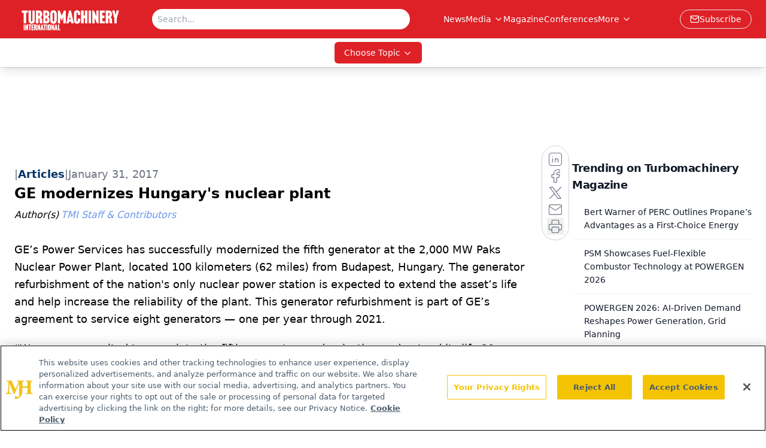

--- FILE ---
content_type: text/html; charset=utf-8
request_url: https://www.turbomachinerymag.com/view/ge-continues-to-modernize-generator-units-of-paks-nuclear-power-plant-to-help-boost-reliability-of-hungarys-only-nuclear-station
body_size: 22242
content:
<!DOCTYPE html><html lang="en"> <head><link rel="prefetch" href="/logo.webp"><link rel="preconnect" href="https://www.googletagmanager.com"><link rel="preconnect" href="https://cdn.segment.com"><link rel="preconnect" href="https://www.lightboxcdn.com"><link rel="preconnect" href="https://cdn.cookielaw.org"><link rel="preconnect" href="https://pub.doubleverify.com"><link rel="preconnect" href="https://www.googletagservices.com"><link rel="dns-prefetch" href="https://cdn.jsdelivr.net"><link rel="preconnect" href="https://res.lassomarketing.io"><link rel="icon" href="/favicon.svg" type="image/svg+xml"><link rel="icon" href="/favicon.ico" sizes="any"><link rel="apple-touch-icon" href="/apple-touch-icon.png"><meta charset="UTF-8"><meta name="viewport" content="width=device-width, initial-scale=1.0"><title>GE modernizes Hungary's nuclear plant | Turbomachinery Magazine</title><link rel="canonical" href="https://www.turbomachinerymag.com/view/ge-continues-to-modernize-generator-units-of-paks-nuclear-power-plant-to-help-boost-reliability-of-hungarys-only-nuclear-station"><meta name="description" content="Turbomachinery Magazine connects engineers and technicians with insights on industry trends, turbines, compressors, power generation, and maintenance."><meta name="robots" content="index, follow"><meta property="og:title" content="GE modernizes Hungary's nuclear plant | Turbomachinery Magazine"><meta property="og:type" content="website"><meta property="og:image" content="https://www.turbomachinerymag.com/logo.webp"><meta property="og:url" content="https://www.turbomachinerymag.com/view/ge-continues-to-modernize-generator-units-of-paks-nuclear-power-plant-to-help-boost-reliability-of-hungarys-only-nuclear-station"><meta property="og:image:url" content="https://www.turbomachinerymag.com/logo.webp"><meta property="og:image:width" content="1200"><meta property="og:image:height" content="630"><meta property="og:image:alt" content="GE modernizes Hungary's nuclear plant | Turbomachinery Magazine"><meta property="article:published_time" content="2026-01-25T08:43:13.055Z"><meta property="article:modified_time" content="2026-01-25T08:43:13.055Z"><meta property="article:author" content="TMI Staff &#38; Contributors"><meta name="twitter:site" content="@onclive"><meta name="twitter:title" content="GE modernizes Hungary's nuclear plant | Turbomachinery Magazine"><meta name="twitter:image" content="https://www.turbomachinerymag.com/logo.webp"><meta name="twitter:image:alt" content="GE modernizes Hungary's nuclear plant | Turbomachinery Magazine"><meta name="twitter:description" content="Turbomachinery Magazine connects engineers and technicians with insights on industry trends, turbines, compressors, power generation, and maintenance."><link rel="icon" href="/favicon.ico"><meta name="twitter:image" content="https://www.turbomachinerymag.com/logo.webp"><meta name="twitter:title" content="GE modernizes Hungary's nuclear plant | Turbomachinery Magazine"><meta name="twitter:description" content="Turbomachinery Magazine connects engineers and technicians with insights on industry trends, turbines, compressors, power generation, and maintenance."><script type="application/ld+json">{"@context":"https://schema.org","@type":"NewsArticle","headline":"GE modernizes Hungary&apos;s nuclear plant","datePublished":"2017-01-31T22:10:30.000Z","dateModified":"2021-04-26T21:20:57.000Z","inLanguage":"en-US","image":{"@type":"ImageObject","url":"https://www.turbomachinerymag.com/logo.webp","caption":"GE modernizes Hungary&apos;s nuclear plant","alternateName":"GE modernizes Hungary&apos;s nuclear plant"},"thumbnail":{"@type":"ImageObject","url":"https://www.turbomachinerymag.com/logo.webp","caption":"GE modernizes Hungary&apos;s nuclear plant","alternateName":"GE modernizes Hungary&apos;s nuclear plant"},"publisher":{"@type":"Organization","name":"Turbomachinery Magazine","logo":{"@type":"ImageObject","url":"https://www.turbomachinerymag.com/logo.webp"}},"articleBody":"GE’s Power Services has successfully modernized the fifth generator at the 2,000 MW Paks Nuclear Power Plant, located 100 kilometers (62 miles) from Budapest, Hungary. The generator refurbishment of the nation&apos;s only nuclear power station is expected to extend the asset’s life and help increase the reliability of the plant. This generator refurbishment is part of GE’s agreement to service eight generators — one per year through 2021.\n“We are very excited to complete the fifth generator modernization and extend its life 20 years helping to support Hungary’s growing electricity needs,” said Pascal Schweitzer, general manager, GE’s Power Services, Europe. “The project showcases our ability to service other OEM generators in existing nuclear power plants as well as our readiness to support modernizing Paks’ station generators.”\nAs part of the agreement, which began in 2013 and runs through 2021, GE will service the station’s eight, 250 MW, Ganz-supplied generators in the station’s four nuclear reactor units (Paks units 1-4), plus one spare generator. The generators were commissioned between 1982 and 1987.\nGE performed the work at its generator services facility in Budapest, utilizing the skills and expertise of both the GE Hungary teams as well as several local subcontractors. High-speed balancing of the generators is performed at GE’s services facility in Wroclaw, Poland.\nGE has completed retrofits on 257 steam turbines installed at 103 nuclear power plant units.","author":[{"@type":"Person","name":"TMI Staff &amp; Contributors","url":"https://www.turbomachinerymag.com/authors/ti-staff"}]}</script><script type="application/ld+json">{"@context":"https://schema.org","@type":"Organization","contactPoint":{"@type":"ContactPoint","availableLanguage":["English"]},"name":"Turbomachinery Magazine – Oil &amp; Gas, Petrochemical and Power Insights","alternateName":"Turbomachinery International","description":"Turbomachinery Magazine connects engineers and technicians with insights on industry trends, turbines, compressors, power generation, and maintenance.","email":"info@mjhlifesciences.com","telephone":"609-716-7777","sameAs":["https://www.linkedin.com/company/turbomachinery-international"],"address":{"@type":"PostalAddress","streetAddress":"259 Prospect Plains Rd, Bldg H","addressLocality":"Monroe","addressRegion":"New Jersey","postalCode":"08831","addressCountry":"United States of America"},"foundingDate":"2000-08-17","founder":{"@type":"Person","name":"MJH Life Sciences"},"employees":[{"@type":"Person","name":"Alissa Espinoza"},{"@type":"Person","name":"James Cook"},{"@type":"Person","name":"Gerard Onorata"}]}</script><script async src="https://cdn.jsdelivr.net/npm/@segment/analytics-consent-wrapper-onetrust@latest/dist/umd/analytics-onetrust.umd.js"></script>
 <script>
  window.dataLayer = window.dataLayer || [];
  function gtag(){dataLayer.push(arguments);}
  gtag('set' , 'developer_id.dYWJhMj', true);
  gtag('consent', 'default', {
      ad_storage: 'denied',
      analytics_storage: 'denied',
      functionality_storage: 'denied',
      personalization_storage: 'denied',
      security_storage: 'granted',
      ad_user_data: 'denied',
      ad_personalization: 'denied',
      region: [
        'AT',
        'BE',
        'BG',
        'HR',
        'CY',
        'CZ',
        'DK',
        'EE',
        'FI',
        'FR',
        'DE',
        'EL',
        'HU',
        'IE',
        'IT',
        'LV',
        'LT',
        'LU',
        'MT',
        'NL',
        'PL',
        'PT',
        'RO',
        'SK',
        'SI',
        'ES',
        'SE',
        'GB',
        'US-CA',
      ],
    });
    gtag('consent', 'default', {
      ad_storage: 'granted',
      analytics_storage: 'granted',
      functionality_storage: 'granted',
      personalization_storage: 'granted',
      security_storage: 'granted',
      ad_user_data: 'granted',
      ad_personalization: 'granted',
    });
    </script>
    <script src="https://cdn.cookielaw.org/scripttemplates/otSDKStub.js" type="text/javascript" charset="UTF-8" data-domain-script="0196a5b6-3351-7262-ae54-0d777cadf513"></script>
    <script type="text/javascript">function OptanonWrapper() {}</script>
    <script async type="text/plain" class="optanon-category-C0001" src="https://www.lightboxcdn.com/static/lightbox_mjh.js"></script>
  <script async type="text/plain" class="optanon-category-C0004" src="https://res.lassomarketing.io/scripts/lasso-imp-id-min.js"></script> 
   <script async type="text/javascript">
      !function(){var analytics=window.analytics=window.analytics||[];if(!analytics.initialize)if(analytics.invoked)window.console&&console.error&&console.error("Segment snippet included twice.");else{analytics.invoked=!0;analytics.methods=["trackSubmit","trackClick","trackLink","trackForm","pageview","identify","reset","group","track","ready","alias","debug","page","once","off","on","addSourceMiddleware","addIntegrationMiddleware","setAnonymousId","addDestinationMiddleware"];analytics.factory=function(e){return function(){var t=Array.prototype.slice.call(arguments);t.unshift(e);analytics.push(t);return analytics}};for(var e=0;e<analytics.methods.length;e++){var key=analytics.methods[e];analytics[key]=analytics.factory(key)}analytics.load=function(key,e){var t=document.createElement("script");t.type="text/javascript";t.async=!0;t.src="https://cdn.segment.com/analytics.js/v1/" + key + "/analytics.min.js";var n=document.getElementsByTagName("script")[0];n.parentNode.insertBefore(t,n);analytics._loadOptions=e};analytics.SNIPPET_VERSION="4.13.1";
      //check lasso , if lassoImpID doesnt exist try again in 1.25 seconds
      function checkLasso() {
        if (typeof lassoImpID !== 'undefined') {
          window.LassoImpressionID = lassoImpID();
          withOneTrust(analytics).load('BBbKMoOjmhsxPnbd2nO6osz3zq67DzuN');
          analytics.page({
            'LassoImpressionID': window.LassoImpressionID
          });
        } else {
          setTimeout(checkLasso, 1000);
        }
      }
          checkLasso();
            }}();
    </script><script class="optanon-category-C0001" type="text/plain" async src="https://one.turbomachinerymag.com/tagmanager/scripts/one.js"></script><script async type="text/javascript" src="https://one.turbomachinerymag.com/tagmanager/scripts/one.js"></script><script type="text/javascript" src="https://www.googletagservices.com/tag/js/gpt.js"></script><script async src="https://pub.doubleverify.com/dvtag/20083417/DV1815449/pub.js"></script><script type="text/javascript">
            window.onDvtagReady = function (callback, timeout = 750) { 
            window.dvtag = window.dvtag || {} 
            dvtag.cmd = dvtag.cmd || [] 
            const opt = { callback, timeout, timestamp: new Date().getTime() } 
            dvtag.cmd.push(function () { dvtag.queueAdRequest(opt) }) 
            setTimeout(function () { 
            const cb = opt.callback 
            opt.callback = null 
            if (cb) cb() 
            }, timeout) 
            } 
     </script><script>(function(){const gtmID = "PCL7S99H";

        (function (w, d, s, l, i) {
          w[l] = w[l] || [];
          w[l].push({ 'gtm.start': new Date().getTime(), event: 'gtm.js' });
          var f = d.getElementsByTagName(s)[0],
            j = d.createElement(s),
            dl = l != 'dataLayer' ? '&l=' + l : '';
          j.async = true;
          j.src = 'https://www.googletagmanager.com/gtm.js?id=' + i + dl;
          f.parentNode.insertBefore(j, f);
        })(window, document, 'script', 'dataLayer', 'GTM-' + gtmID);
      })();</script><!-- <ClientRouter  /> --><link rel="stylesheet" href="/_astro/_slug_.BcPqkOXX.css">
<style>.embla{overflow:hidden;height:100%;width:100%}.embla__container{display:flex;flex-direction:column;height:90%;padding:0 0 2%}.vjs-text-track-cue{font-size:1.5rem!important}.embla__slide{flex:0 0 100%;min-width:0;height:100%;display:flex;align-items:center;justify-content:center;margin:0 0 calc(15% / 9);opacity:.3;transform:scale(.95);transition:opacity .3s ease,transform .3s ease}.embla__slide.is-snapped{opacity:1;transform:scale(1);z-index:2}.embla__slide.is-in-view:not(.is-snapped){opacity:.6;transform:scale(.97)}.embla__slide:not(.is-snapped) .shorts-video-container:after{content:"";position:absolute;inset:0;background:linear-gradient(to bottom,#0000001a,#0000004d,#0000001a);pointer-events:none;z-index:1}.embla.is-wheel-scrolling{cursor:grabbing}.embla.is-wheel-scrolling .embla__slide{pointer-events:none}.shorts-item{height:100%;position:relative;display:flex;flex-direction:column;align-items:center;justify-content:center;padding:0}.shorts-video-container{position:relative;width:100%;height:100%;max-height:min(90vh,calc(100vw * 16 / 9));margin:0 auto;border-radius:12px}@supports (aspect-ratio: 9 / 16){.shorts-video-container{aspect-ratio:9 / 16;width:auto;height:100%}}@supports not (aspect-ratio: 9 / 16){.shorts-video-container{width:56.25vh;height:100%}}.shorts-video-wrapper{position:relative;width:100%;height:100%}.bg-shorts-container .video-js{width:100%!important;height:100%!important;-o-object-fit:cover;object-fit:cover;position:absolute;top:0;left:0}.bg-shorts-container .video-js video{width:100%!important;height:100%!important;-o-object-fit:cover;object-fit:cover;position:absolute;top:0;left:0}.bg-shorts-container{width:100%;height:100%;position:relative}@media (max-width: 768px){.shorts-video-container{max-width:90vw}@supports (aspect-ratio: 9 / 16){.shorts-video-container{height:100%;max-height:75vh}}}.shorts-navigation-btn{transition:all .2s ease-in-out}.shorts-navigation-btn:hover{transform:scale(1.1);background-color:#ffffff4d}.shorts-navigation-btn:active{transform:scale(.95)}@keyframes pulse{0%,to{opacity:1}50%{opacity:.5}}.loading-pulse{animation:pulse 2s cubic-bezier(.4,0,.6,1) infinite}.shorts-overlay{background:linear-gradient(to top,rgba(0,0,0,.8) 0%,rgba(0,0,0,.4) 50%,transparent 100%)}.shorts-navigation,.shorts-navigation button{z-index:9999!important;pointer-events:auto}@media (max-width: 768px){.shorts-navigation{right:8px}.shorts-navigation button{width:32px;height:32px}}
</style>
<link rel="stylesheet" href="/_astro/_slug_.DquC58Zs.css"><script type="module" src="/_astro/page.V2R8AmkL.js"></script></head> <body> <style>astro-island,astro-slot,astro-static-slot{display:contents}</style><script>(()=>{var e=async t=>{await(await t())()};(self.Astro||(self.Astro={})).load=e;window.dispatchEvent(new Event("astro:load"));})();</script><script>(()=>{var A=Object.defineProperty;var g=(i,o,a)=>o in i?A(i,o,{enumerable:!0,configurable:!0,writable:!0,value:a}):i[o]=a;var d=(i,o,a)=>g(i,typeof o!="symbol"?o+"":o,a);{let i={0:t=>m(t),1:t=>a(t),2:t=>new RegExp(t),3:t=>new Date(t),4:t=>new Map(a(t)),5:t=>new Set(a(t)),6:t=>BigInt(t),7:t=>new URL(t),8:t=>new Uint8Array(t),9:t=>new Uint16Array(t),10:t=>new Uint32Array(t),11:t=>1/0*t},o=t=>{let[l,e]=t;return l in i?i[l](e):void 0},a=t=>t.map(o),m=t=>typeof t!="object"||t===null?t:Object.fromEntries(Object.entries(t).map(([l,e])=>[l,o(e)]));class y extends HTMLElement{constructor(){super(...arguments);d(this,"Component");d(this,"hydrator");d(this,"hydrate",async()=>{var b;if(!this.hydrator||!this.isConnected)return;let e=(b=this.parentElement)==null?void 0:b.closest("astro-island[ssr]");if(e){e.addEventListener("astro:hydrate",this.hydrate,{once:!0});return}let c=this.querySelectorAll("astro-slot"),n={},h=this.querySelectorAll("template[data-astro-template]");for(let r of h){let s=r.closest(this.tagName);s!=null&&s.isSameNode(this)&&(n[r.getAttribute("data-astro-template")||"default"]=r.innerHTML,r.remove())}for(let r of c){let s=r.closest(this.tagName);s!=null&&s.isSameNode(this)&&(n[r.getAttribute("name")||"default"]=r.innerHTML)}let p;try{p=this.hasAttribute("props")?m(JSON.parse(this.getAttribute("props"))):{}}catch(r){let s=this.getAttribute("component-url")||"<unknown>",v=this.getAttribute("component-export");throw v&&(s+=` (export ${v})`),console.error(`[hydrate] Error parsing props for component ${s}`,this.getAttribute("props"),r),r}let u;await this.hydrator(this)(this.Component,p,n,{client:this.getAttribute("client")}),this.removeAttribute("ssr"),this.dispatchEvent(new CustomEvent("astro:hydrate"))});d(this,"unmount",()=>{this.isConnected||this.dispatchEvent(new CustomEvent("astro:unmount"))})}disconnectedCallback(){document.removeEventListener("astro:after-swap",this.unmount),document.addEventListener("astro:after-swap",this.unmount,{once:!0})}connectedCallback(){if(!this.hasAttribute("await-children")||document.readyState==="interactive"||document.readyState==="complete")this.childrenConnectedCallback();else{let e=()=>{document.removeEventListener("DOMContentLoaded",e),c.disconnect(),this.childrenConnectedCallback()},c=new MutationObserver(()=>{var n;((n=this.lastChild)==null?void 0:n.nodeType)===Node.COMMENT_NODE&&this.lastChild.nodeValue==="astro:end"&&(this.lastChild.remove(),e())});c.observe(this,{childList:!0}),document.addEventListener("DOMContentLoaded",e)}}async childrenConnectedCallback(){let e=this.getAttribute("before-hydration-url");e&&await import(e),this.start()}async start(){let e=JSON.parse(this.getAttribute("opts")),c=this.getAttribute("client");if(Astro[c]===void 0){window.addEventListener(`astro:${c}`,()=>this.start(),{once:!0});return}try{await Astro[c](async()=>{let n=this.getAttribute("renderer-url"),[h,{default:p}]=await Promise.all([import(this.getAttribute("component-url")),n?import(n):()=>()=>{}]),u=this.getAttribute("component-export")||"default";if(!u.includes("."))this.Component=h[u];else{this.Component=h;for(let f of u.split("."))this.Component=this.Component[f]}return this.hydrator=p,this.hydrate},e,this)}catch(n){console.error(`[astro-island] Error hydrating ${this.getAttribute("component-url")}`,n)}}attributeChangedCallback(){this.hydrate()}}d(y,"observedAttributes",["props"]),customElements.get("astro-island")||customElements.define("astro-island",y)}})();</script><astro-island uid="Z1kg0fI" prefix="r7" component-url="/_astro/atoms.Ch89ewdX.js" component-export="SanityClient" renderer-url="/_astro/client.4AZqD4Tw.js" props="{&quot;config&quot;:[0,{&quot;dataset&quot;:[0,&quot;turbomag&quot;],&quot;projectId&quot;:[0,&quot;0vv8moc6&quot;],&quot;useCdn&quot;:[0,true],&quot;token&quot;:[0,&quot;skIjFEmlzBmyZpjK8Zc1FQwpwi0Bv3wVI0WhSPJfe5wEiXkmkb3Rq7h5T1WLyvXaJAhM7sOBa2vXBRGxShTPYsvCpTSYuIFBEZnhapLqKMkXyRyxCYjZQYbPv4Zbdn7UMjfKcTbCwat1s1GKaDhqbiwIffPYLGtrK4hT6V3Xq32NfzOzScjn&quot;]}]}" ssr client="load" opts="{&quot;name&quot;:&quot;SanityClient&quot;,&quot;value&quot;:true}"></astro-island>  <!-- <VisualEditing enabled={visualEditingEnabled} zIndex={1000} /> --> <script>(()=>{var e=async t=>{await(await t())()};(self.Astro||(self.Astro={})).only=e;window.dispatchEvent(new Event("astro:only"));})();</script><astro-island uid="1u5UoJ" component-url="/_astro/index.qum6FzgI.js" component-export="default" renderer-url="/_astro/client.4AZqD4Tw.js" props="{&quot;settings&quot;:[0,{&quot;siteConfig&quot;:[0,{&quot;sanityClientConfig&quot;:[0,{&quot;dataset&quot;:[0,&quot;turbomag&quot;],&quot;projectId&quot;:[0,&quot;0vv8moc6&quot;],&quot;useCdn&quot;:[0,true],&quot;token&quot;:[0,&quot;skIjFEmlzBmyZpjK8Zc1FQwpwi0Bv3wVI0WhSPJfe5wEiXkmkb3Rq7h5T1WLyvXaJAhM7sOBa2vXBRGxShTPYsvCpTSYuIFBEZnhapLqKMkXyRyxCYjZQYbPv4Zbdn7UMjfKcTbCwat1s1GKaDhqbiwIffPYLGtrK4hT6V3Xq32NfzOzScjn&quot;]}],&quot;gtmID&quot;:[0,&quot;PCL7S99H&quot;],&quot;title&quot;:[0,&quot;Turbomachinery Magazine&quot;],&quot;liveDomain&quot;:[0,&quot;www.turbomachinerymag.com&quot;],&quot;logo&quot;:[0,&quot;/logo.webp&quot;],&quot;white_logo&quot;:[0,&quot;/logo.webp&quot;],&quot;megaMenuTaxName&quot;:[0,&quot;category&quot;],&quot;twitter&quot;:[0,&quot;@onclive&quot;],&quot;customSpecialtyText&quot;:[0,&quot;Choose Topic&quot;],&quot;onejs&quot;:[0,&quot;https://one.turbomachinerymag.com/tagmanager/scripts/one.js&quot;],&quot;sharingImageUrl&quot;:[0,&quot;https://www.turbomachinerymag.com/logo.webp&quot;],&quot;subscribe&quot;:[0,{&quot;href&quot;:[0,&quot;/newsletter&quot;],&quot;text&quot;:[0,&quot;Power your knowledge with the latest in turbine technology, engineering advances, and energy solutions—subscribe to Turbomachinery International today.&quot;]}],&quot;oneTrustId&quot;:[0,&quot;0196a5b6-3351-7262-ae54-0d777cadf513&quot;],&quot;subFooterLinks&quot;:[1,[[0,{&quot;url&quot;:[0,&quot;/&quot;],&quot;title&quot;:[0,&quot;Home&quot;]}],[0,{&quot;url&quot;:[0,&quot;/about&quot;],&quot;title&quot;:[0,&quot;About Us&quot;]}],[0,{&quot;url&quot;:[0,&quot;/news&quot;],&quot;title&quot;:[0,&quot;News&quot;]}],[0,{&quot;url&quot;:[0,&quot;/contact&quot;],&quot;title&quot;:[0,&quot;Contact Us&quot;]}]]]}],&quot;styleConfig&quot;:[0,{&quot;navigation&quot;:[0,5],&quot;footer&quot;:[0,1],&quot;featureDeck&quot;:[0,1],&quot;featureSlider&quot;:[0,1],&quot;logoSize&quot;:[0,&quot;large&quot;]}],&quot;adConfig&quot;:[0,{&quot;networkID&quot;:[0,&quot;4688&quot;],&quot;adUnit&quot;:[0,&quot;turbomachinerymag.com&quot;]}],&quot;pageConfig&quot;:[0,{&quot;publicationName&quot;:[0,&quot;Turbomachinery Magazine&quot;],&quot;publicationUrl&quot;:[0,&quot;magazine&quot;],&quot;authorUrl&quot;:[0,&quot;authors&quot;]}],&quot;sanityConfig&quot;:[0,{&quot;taxonomy&quot;:[0,{&quot;news&quot;:[0,&quot;8e223645-652e-4efe-b089-a0be1d959fe0&quot;],&quot;conference&quot;:[0,&quot;ca3485ef-e34d-48bb-a4a6-663a65afdecf&quot;],&quot;clinical&quot;:[0,&quot;6e2d7a77-c8d4-4083-a2b6-9d744c398141&quot;]}],&quot;docGroup&quot;:[0,{&quot;conference&quot;:[0,&quot;&quot;]}],&quot;contentCategory&quot;:[0,{&quot;articles&quot;:[0,&quot;40dbb1e8-89b5-4754-ac00-cbb1c4c1225c&quot;],&quot;videos&quot;:[0,&quot;8e1e0aef-558e-44e8-a894-35b4eb47c383&quot;],&quot;podcasts&quot;:[0,&quot;081d1226-1be7-416a-b5a5-a2137bca5ffb&quot;]}]}],&quot;customPageTypes&quot;:[1,[]],&quot;gateEnabled&quot;:[0,&quot;modal&quot;],&quot;sMaxAge&quot;:[0,300],&quot;staleWhileRevalidate&quot;:[0,329],&quot;allowedDomains&quot;:[1,[[0,&quot;ce.dvm360.com&quot;],[0,&quot;www.pharmacytimes.org&quot;],[0,&quot;www.gotoper.com&quot;]]]}],&quot;targeting&quot;:[0,{&quot;content_placement&quot;:[1,[[0,&quot;news&quot;]]],&quot;document_url&quot;:[1,[[0,&quot;ge-continues-to-modernize-generator-units-of-paks-nuclear-power-plant-to-help-boost-reliability-of-hungarys-only-nuclear-station&quot;]]],&quot;document_group&quot;:[1,[]],&quot;content_group&quot;:[1,[]],&quot;rootDocumentGroup&quot;:[1,[]],&quot;issue_url&quot;:[1,[]],&quot;publication_url&quot;:[1,[]],&quot;tags&quot;:[1,[]],&quot;hostname&quot;:[0,&quot;www.turbomachinerymag.com&quot;],&quot;adLayer&quot;:[0,{&quot;adSlotSelection&quot;:[1,[]]}]}],&quot;gateData&quot;:[0,{}]}" ssr client="only" opts="{&quot;name&quot;:&quot;ADWelcome&quot;,&quot;value&quot;:true}"></astro-island> <astro-island uid="Z5TPE2" prefix="r28" component-url="/_astro/ADFloatingFooter.BD49CBHT.js" component-export="default" renderer-url="/_astro/client.4AZqD4Tw.js" props="{&quot;networkID&quot;:[0,&quot;4688&quot;],&quot;adUnit&quot;:[0,&quot;turbomachinerymag.com&quot;],&quot;targeting&quot;:[0,{&quot;content_placement&quot;:[1,[[0,&quot;news&quot;]]],&quot;document_url&quot;:[1,[[0,&quot;ge-continues-to-modernize-generator-units-of-paks-nuclear-power-plant-to-help-boost-reliability-of-hungarys-only-nuclear-station&quot;]]],&quot;document_group&quot;:[1,[]],&quot;content_group&quot;:[1,[]],&quot;rootDocumentGroup&quot;:[1,[]],&quot;issue_url&quot;:[1,[]],&quot;publication_url&quot;:[1,[]],&quot;tags&quot;:[1,[]],&quot;hostname&quot;:[0,&quot;www.turbomachinerymag.com&quot;],&quot;adLayer&quot;:[0,{&quot;adSlotSelection&quot;:[1,[]]}]}]}" ssr client="load" opts="{&quot;name&quot;:&quot;ADFloatingFooter&quot;,&quot;value&quot;:true}"></astro-island>      <astro-island uid="2ofonR" prefix="r29" component-url="/_astro/ui.NXHI-sNK.js" component-export="N5" renderer-url="/_astro/client.4AZqD4Tw.js" props="{&quot;data&quot;:[0,{&quot;logoImage&quot;:[0,&quot;/logo.webp&quot;],&quot;mainLinks&quot;:[1,[[0,{&quot;_createdAt&quot;:[0,&quot;2021-03-26T17:11:18Z&quot;],&quot;_id&quot;:[0,&quot;6799bf5a-53ec-4086-844e-10de9d3ada01&quot;],&quot;_rev&quot;:[0,&quot;OMOqO1qCLiV8eC7J2MymkD&quot;],&quot;_system&quot;:[0,{&quot;base&quot;:[0,{&quot;id&quot;:[0,&quot;6799bf5a-53ec-4086-844e-10de9d3ada01&quot;],&quot;rev&quot;:[0,&quot;SwGAJ15Mhzf5HlfK0xQbwl&quot;]}]}],&quot;_type&quot;:[0,&quot;mainNavigation&quot;],&quot;_updatedAt&quot;:[0,&quot;2025-09-24T19:04:37Z&quot;],&quot;is_active&quot;:[0,true],&quot;name&quot;:[0,&quot;News&quot;],&quot;navParent&quot;:[0,null],&quot;sortOrder&quot;:[0,1],&quot;subQuery&quot;:[1,[]],&quot;url&quot;:[0,&quot;/news&quot;]}],[0,{&quot;_createdAt&quot;:[0,&quot;2023-03-07T18:53:33Z&quot;],&quot;_id&quot;:[0,&quot;d0e6f6d7-0b88-421e-b11c-f916d5a439e1&quot;],&quot;_rev&quot;:[0,&quot;OMOqO1qCLiV8eC7J2MypVV&quot;],&quot;_system&quot;:[0,{&quot;base&quot;:[0,{&quot;id&quot;:[0,&quot;d0e6f6d7-0b88-421e-b11c-f916d5a439e1&quot;],&quot;rev&quot;:[0,&quot;HMuybmmy7RWxlr1nfj53Vm&quot;]}]}],&quot;_type&quot;:[0,&quot;mainNavigation&quot;],&quot;_updatedAt&quot;:[0,&quot;2025-09-24T19:04:45Z&quot;],&quot;is_active&quot;:[0,true],&quot;name&quot;:[0,&quot;Media&quot;],&quot;navParent&quot;:[0,null],&quot;sortOrder&quot;:[0,2],&quot;subQuery&quot;:[1,[[0,{&quot;_createdAt&quot;:[0,&quot;2023-03-09T14:46:32Z&quot;],&quot;_id&quot;:[0,&quot;eaa442ae-d6b7-4fbc-a006-d8501af07753&quot;],&quot;_rev&quot;:[0,&quot;bgY94HKNUWFZ9XsbkjaFVd&quot;],&quot;_type&quot;:[0,&quot;mainNavigation&quot;],&quot;_updatedAt&quot;:[0,&quot;2023-03-09T20:09:33Z&quot;],&quot;children&quot;:[1,[]],&quot;is_active&quot;:[0,true],&quot;name&quot;:[0,&quot;The TurboTime Podcast&quot;],&quot;navParent&quot;:[0,{&quot;_ref&quot;:[0,&quot;d0e6f6d7-0b88-421e-b11c-f916d5a439e1&quot;],&quot;_type&quot;:[0,&quot;reference&quot;]}],&quot;sortOrder&quot;:[0,3],&quot;url&quot;:[0,&quot;/podcast&quot;]}],[0,{&quot;_createdAt&quot;:[0,&quot;2023-03-07T18:55:02Z&quot;],&quot;_id&quot;:[0,&quot;e155fa60-6ce5-4771-baf8-fa5781f5a436&quot;],&quot;_rev&quot;:[0,&quot;cA59LWjR09h38Afe34sozZ&quot;],&quot;_type&quot;:[0,&quot;mainNavigation&quot;],&quot;_updatedAt&quot;:[0,&quot;2023-03-07T18:55:02Z&quot;],&quot;children&quot;:[1,[]],&quot;is_active&quot;:[0,true],&quot;name&quot;:[0,&quot;Videos&quot;],&quot;navParent&quot;:[0,{&quot;_ref&quot;:[0,&quot;d0e6f6d7-0b88-421e-b11c-f916d5a439e1&quot;],&quot;_type&quot;:[0,&quot;reference&quot;]}],&quot;url&quot;:[0,&quot;/videos&quot;]}],[0,{&quot;_createdAt&quot;:[0,&quot;2023-03-07T18:54:04Z&quot;],&quot;_id&quot;:[0,&quot;ca1e580a-e5fc-4e50-b3c1-2f12faedf7ea&quot;],&quot;_rev&quot;:[0,&quot;cA59LWjR09h38Afe34sY8P&quot;],&quot;_type&quot;:[0,&quot;mainNavigation&quot;],&quot;_updatedAt&quot;:[0,&quot;2023-03-07T18:54:04Z&quot;],&quot;children&quot;:[1,[]],&quot;is_active&quot;:[0,true],&quot;name&quot;:[0,&quot;Webcasts&quot;],&quot;navParent&quot;:[0,{&quot;_ref&quot;:[0,&quot;d0e6f6d7-0b88-421e-b11c-f916d5a439e1&quot;],&quot;_type&quot;:[0,&quot;reference&quot;]}],&quot;url&quot;:[0,&quot;/webcasts&quot;]}]]],&quot;url&quot;:[0,&quot;/media&quot;]}],[0,{&quot;_createdAt&quot;:[0,&quot;2021-03-30T14:29:56Z&quot;],&quot;_id&quot;:[0,&quot;99480774-7a26-48b4-b8a8-43d941d63bcb&quot;],&quot;_rev&quot;:[0,&quot;HMuybmmy7RWxlr1nfj4vQ6&quot;],&quot;_type&quot;:[0,&quot;mainNavigation&quot;],&quot;_updatedAt&quot;:[0,&quot;2023-03-14T18:10:22Z&quot;],&quot;is_active&quot;:[0,true],&quot;name&quot;:[0,&quot;Magazine&quot;],&quot;navParent&quot;:[0,null],&quot;sortOrder&quot;:[0,3],&quot;subQuery&quot;:[1,[]],&quot;url&quot;:[0,&quot;/magazine/turbo-machinery-mag&quot;]}],[0,{&quot;_createdAt&quot;:[0,&quot;2024-08-02T15:24:00Z&quot;],&quot;_id&quot;:[0,&quot;5bd7605b-afa3-4820-b03b-bbda2a5187a9&quot;],&quot;_rev&quot;:[0,&quot;Ta2RoSG5fU2loh1sj1eIal&quot;],&quot;_system&quot;:[0,{&quot;base&quot;:[0,{&quot;id&quot;:[0,&quot;5bd7605b-afa3-4820-b03b-bbda2a5187a9&quot;],&quot;rev&quot;:[0,&quot;id0CI6io5x14p5wx4kU1Is&quot;]}]}],&quot;_type&quot;:[0,&quot;mainNavigation&quot;],&quot;_updatedAt&quot;:[0,&quot;2025-09-24T19:05:01Z&quot;],&quot;is_active&quot;:[0,true],&quot;name&quot;:[0,&quot;Conferences&quot;],&quot;navParent&quot;:[0,null],&quot;sortOrder&quot;:[0,4],&quot;subQuery&quot;:[1,[]],&quot;url&quot;:[0,&quot;/conference&quot;]}],[0,{&quot;_createdAt&quot;:[0,&quot;2021-03-26T17:16:15Z&quot;],&quot;_id&quot;:[0,&quot;e7337751-8ca3-45a5-b298-5186b7568e6f&quot;],&quot;_rev&quot;:[0,&quot;id0CI6io5x14p5wx4kU4pm&quot;],&quot;_type&quot;:[0,&quot;mainNavigation&quot;],&quot;_updatedAt&quot;:[0,&quot;2024-08-02T15:24:54Z&quot;],&quot;is_active&quot;:[0,true],&quot;name&quot;:[0,&quot;Resources&quot;],&quot;navParent&quot;:[0,null],&quot;sortOrder&quot;:[0,7],&quot;subQuery&quot;:[1,[[0,{&quot;_createdAt&quot;:[0,&quot;2021-03-26T17:16:32Z&quot;],&quot;_id&quot;:[0,&quot;3ffc29ab-cf25-4509-8cfb-62145fc3a4af&quot;],&quot;_rev&quot;:[0,&quot;5iJbFCoe1Gw183mGW061UX&quot;],&quot;_type&quot;:[0,&quot;mainNavigation&quot;],&quot;_updatedAt&quot;:[0,&quot;2021-03-26T18:11:48Z&quot;],&quot;children&quot;:[1,[]],&quot;is_active&quot;:[0,true],&quot;name&quot;:[0,&quot;White Papers&quot;],&quot;navParent&quot;:[0,{&quot;_ref&quot;:[0,&quot;e7337751-8ca3-45a5-b298-5186b7568e6f&quot;],&quot;_type&quot;:[0,&quot;reference&quot;]}],&quot;sortOrder&quot;:[0,1],&quot;url&quot;:[0,&quot;/whitepapers&quot;]}],[0,{&quot;_createdAt&quot;:[0,&quot;2021-03-26T17:17:09Z&quot;],&quot;_id&quot;:[0,&quot;466f1c21-22be-40c9-973d-3cf31803c4e3&quot;],&quot;_rev&quot;:[0,&quot;5iJbFCoe1Gw183mGW0Cnb7&quot;],&quot;_type&quot;:[0,&quot;mainNavigation&quot;],&quot;_updatedAt&quot;:[0,&quot;2021-03-26T18:48:52Z&quot;],&quot;children&quot;:[1,[]],&quot;is_active&quot;:[0,true],&quot;name&quot;:[0,&quot;Useful Links&quot;],&quot;navParent&quot;:[0,{&quot;_ref&quot;:[0,&quot;e7337751-8ca3-45a5-b298-5186b7568e6f&quot;],&quot;_type&quot;:[0,&quot;reference&quot;]}],&quot;sortOrder&quot;:[0,3],&quot;url&quot;:[0,&quot;/106-2&quot;]}],[0,{&quot;_createdAt&quot;:[0,&quot;2021-08-19T15:57:57Z&quot;],&quot;_id&quot;:[0,&quot;59c553bf-26f3-4f9a-a582-aff92e25f32f&quot;],&quot;_rev&quot;:[0,&quot;nPSDwvBnooN405fkrA7zNO&quot;],&quot;_type&quot;:[0,&quot;mainNavigation&quot;],&quot;_updatedAt&quot;:[0,&quot;2021-08-23T13:14:43Z&quot;],&quot;children&quot;:[1,[]],&quot;is_active&quot;:[0,true],&quot;name&quot;:[0,&quot;Industry Insights&quot;],&quot;navParent&quot;:[0,{&quot;_ref&quot;:[0,&quot;e7337751-8ca3-45a5-b298-5186b7568e6f&quot;],&quot;_type&quot;:[0,&quot;reference&quot;]}],&quot;sortOrder&quot;:[0,5],&quot;url&quot;:[0,&quot;/industry-insights&quot;]}],[0,{&quot;_createdAt&quot;:[0,&quot;2025-07-25T15:17:53Z&quot;],&quot;_id&quot;:[0,&quot;cddeeb5b-8b99-4990-b07c-900fea9cc033&quot;],&quot;_rev&quot;:[0,&quot;mivi1rV2guVIXzf1j0ITiq&quot;],&quot;_system&quot;:[0,{&quot;base&quot;:[0,{&quot;id&quot;:[0,&quot;cddeeb5b-8b99-4990-b07c-900fea9cc033&quot;],&quot;rev&quot;:[0,&quot;qx3wo36cwLjtyH9hip90AC&quot;]}]}],&quot;_type&quot;:[0,&quot;mainNavigation&quot;],&quot;_updatedAt&quot;:[0,&quot;2025-07-25T15:18:18Z&quot;],&quot;children&quot;:[1,[]],&quot;is_active&quot;:[0,true],&quot;name&quot;:[0,&quot;Ask the Expert&quot;],&quot;navParent&quot;:[0,{&quot;_ref&quot;:[0,&quot;e7337751-8ca3-45a5-b298-5186b7568e6f&quot;],&quot;_type&quot;:[0,&quot;reference&quot;]}],&quot;url&quot;:[0,&quot;/ask-the-expert&quot;]}],[0,{&quot;_createdAt&quot;:[0,&quot;2023-08-04T14:00:50Z&quot;],&quot;_id&quot;:[0,&quot;8ff9ff02-1015-42c8-9f25-00da568f6500&quot;],&quot;_rev&quot;:[0,&quot;sK92IWsNFUX7GAYqvRixJU&quot;],&quot;_type&quot;:[0,&quot;mainNavigation&quot;],&quot;_updatedAt&quot;:[0,&quot;2024-01-09T19:14:23Z&quot;],&quot;children&quot;:[1,[]],&quot;is_active&quot;:[0,true],&quot;name&quot;:[0,&quot;Sponsored Podcasts&quot;],&quot;navParent&quot;:[0,{&quot;_ref&quot;:[0,&quot;e7337751-8ca3-45a5-b298-5186b7568e6f&quot;],&quot;_type&quot;:[0,&quot;reference&quot;]}],&quot;url&quot;:[0,&quot;/sponsored-podcasts&quot;]}]]]}],[0,{&quot;_createdAt&quot;:[0,&quot;2021-03-26T17:14:03Z&quot;],&quot;_id&quot;:[0,&quot;da09d5da-7d55-4ff6-8a2f-fc756c91a7be&quot;],&quot;_rev&quot;:[0,&quot;id0CI6io5x14p5wx4kU7D7&quot;],&quot;_type&quot;:[0,&quot;mainNavigation&quot;],&quot;_updatedAt&quot;:[0,&quot;2024-08-02T15:25:11Z&quot;],&quot;is_active&quot;:[0,true],&quot;name&quot;:[0,&quot;Handbook&quot;],&quot;navParent&quot;:[0,null],&quot;sortOrder&quot;:[0,8],&quot;subQuery&quot;:[1,[[0,{&quot;_createdAt&quot;:[0,&quot;2021-03-26T17:14:27Z&quot;],&quot;_id&quot;:[0,&quot;3ae92d2d-c906-4082-b112-f441ba251378&quot;],&quot;_rev&quot;:[0,&quot;CorcHXU0J9gHHHaTi4unQy&quot;],&quot;_type&quot;:[0,&quot;mainNavigation&quot;],&quot;_updatedAt&quot;:[0,&quot;2021-03-26T18:09:52Z&quot;],&quot;blank&quot;:[0,true],&quot;children&quot;:[1,[]],&quot;is_active&quot;:[0,true],&quot;name&quot;:[0,&quot;Home&quot;],&quot;navParent&quot;:[0,{&quot;_ref&quot;:[0,&quot;da09d5da-7d55-4ff6-8a2f-fc756c91a7be&quot;],&quot;_type&quot;:[0,&quot;reference&quot;]}],&quot;sortOrder&quot;:[0,1],&quot;url&quot;:[0,&quot;https://www.turbohandbook.com/site/index.php&quot;]}],[0,{&quot;_createdAt&quot;:[0,&quot;2021-03-26T17:14:40Z&quot;],&quot;_id&quot;:[0,&quot;9ca8b64b-a447-4753-953d-7307f692971a&quot;],&quot;_rev&quot;:[0,&quot;qx5j13XHaxUXsDwvpvypkH&quot;],&quot;_type&quot;:[0,&quot;mainNavigation&quot;],&quot;_updatedAt&quot;:[0,&quot;2021-03-26T18:09:56Z&quot;],&quot;blank&quot;:[0,true],&quot;children&quot;:[1,[]],&quot;is_active&quot;:[0,true],&quot;name&quot;:[0,&quot;Get Listed&quot;],&quot;navParent&quot;:[0,{&quot;_ref&quot;:[0,&quot;da09d5da-7d55-4ff6-8a2f-fc756c91a7be&quot;],&quot;_type&quot;:[0,&quot;reference&quot;]}],&quot;sortOrder&quot;:[0,2],&quot;url&quot;:[0,&quot;https://www.turbohandbook.com/site/getlisted.php&quot;]}],[0,{&quot;_createdAt&quot;:[0,&quot;2021-03-26T17:14:55Z&quot;],&quot;_id&quot;:[0,&quot;5306bb1c-9044-4334-b079-a21bb21679d0&quot;],&quot;_rev&quot;:[0,&quot;CorcHXU0J9gHHHaTi4uqvk&quot;],&quot;_type&quot;:[0,&quot;mainNavigation&quot;],&quot;_updatedAt&quot;:[0,&quot;2021-03-26T18:10:11Z&quot;],&quot;blank&quot;:[0,true],&quot;children&quot;:[1,[]],&quot;is_active&quot;:[0,true],&quot;name&quot;:[0,&quot;Digital Advertising&quot;],&quot;navParent&quot;:[0,{&quot;_ref&quot;:[0,&quot;da09d5da-7d55-4ff6-8a2f-fc756c91a7be&quot;],&quot;_type&quot;:[0,&quot;reference&quot;]}],&quot;sortOrder&quot;:[0,3],&quot;url&quot;:[0,&quot;https://www.turbohandbook.com/site/ad-specifications.php&quot;]}]]]}],[0,{&quot;_createdAt&quot;:[0,&quot;2021-03-26T17:18:34Z&quot;],&quot;_id&quot;:[0,&quot;8e6d2b25-3673-445d-b522-a6c64b782014&quot;],&quot;_rev&quot;:[0,&quot;id0CI6io5x14p5wx4kU85q&quot;],&quot;_type&quot;:[0,&quot;mainNavigation&quot;],&quot;_updatedAt&quot;:[0,&quot;2024-08-02T15:25:55Z&quot;],&quot;is_active&quot;:[0,true],&quot;name&quot;:[0,&quot;Advertise&quot;],&quot;navParent&quot;:[0,null],&quot;sortOrder&quot;:[0,10],&quot;subQuery&quot;:[1,[[0,{&quot;_createdAt&quot;:[0,&quot;2021-03-26T17:18:50Z&quot;],&quot;_id&quot;:[0,&quot;2ab90192-7f04-4b45-82ea-dd197b484db3&quot;],&quot;_rev&quot;:[0,&quot;gPx2irz5efMDm29R6xS1tb&quot;],&quot;_type&quot;:[0,&quot;mainNavigation&quot;],&quot;_updatedAt&quot;:[0,&quot;2021-03-30T09:34:06Z&quot;],&quot;children&quot;:[1,[]],&quot;is_active&quot;:[0,true],&quot;name&quot;:[0,&quot;Media Planner&quot;],&quot;navParent&quot;:[0,{&quot;_ref&quot;:[0,&quot;8e6d2b25-3673-445d-b522-a6c64b782014&quot;],&quot;_type&quot;:[0,&quot;reference&quot;]}],&quot;sortOrder&quot;:[0,1],&quot;url&quot;:[0,&quot;/media-planner&quot;]}],[0,{&quot;_createdAt&quot;:[0,&quot;2021-03-26T17:19:05Z&quot;],&quot;_id&quot;:[0,&quot;92f966bc-2171-48b8-ad0a-bdf8f9f5dd1d&quot;],&quot;_rev&quot;:[0,&quot;VJET68A28tXneX8K9pEfKa&quot;],&quot;_type&quot;:[0,&quot;mainNavigation&quot;],&quot;_updatedAt&quot;:[0,&quot;2021-04-01T18:12:36Z&quot;],&quot;children&quot;:[1,[]],&quot;is_active&quot;:[0,true],&quot;name&quot;:[0,&quot;Terms &amp; Conditions&quot;],&quot;navParent&quot;:[0,{&quot;_ref&quot;:[0,&quot;8e6d2b25-3673-445d-b522-a6c64b782014&quot;],&quot;_type&quot;:[0,&quot;reference&quot;]}],&quot;sortOrder&quot;:[0,2],&quot;url&quot;:[0,&quot;/terms&quot;]}]]]}],[0,{&quot;_createdAt&quot;:[0,&quot;2026-01-09T16:14:43Z&quot;],&quot;_id&quot;:[0,&quot;e2cf91fb-0dd6-433b-abc9-3321707decdd&quot;],&quot;_rev&quot;:[0,&quot;YJc3Hz7qK6G7WyOxSEHDB2&quot;],&quot;_type&quot;:[0,&quot;mainNavigation&quot;],&quot;_updatedAt&quot;:[0,&quot;2026-01-09T16:15:30Z&quot;],&quot;is_active&quot;:[0,true],&quot;name&quot;:[0,&quot;Subscribe&quot;],&quot;navParent&quot;:[0,null],&quot;sortOrder&quot;:[0,10],&quot;subQuery&quot;:[1,[]],&quot;url&quot;:[0,&quot;https://one.turbomachinerymag.com/subscribe&quot;]}],[0,{&quot;_createdAt&quot;:[0,&quot;2021-03-26T17:10:25Z&quot;],&quot;_id&quot;:[0,&quot;85f83204-cadc-4dfd-9f2d-9da7c2c9161a&quot;],&quot;_rev&quot;:[0,&quot;id0CI6io5x14p5wx4kUA88&quot;],&quot;_type&quot;:[0,&quot;mainNavigation&quot;],&quot;_updatedAt&quot;:[0,&quot;2024-08-02T15:26:14Z&quot;],&quot;is_active&quot;:[0,true],&quot;name&quot;:[0,&quot;About&quot;],&quot;navParent&quot;:[0,null],&quot;sortOrder&quot;:[0,11],&quot;subQuery&quot;:[1,[[0,{&quot;_createdAt&quot;:[0,&quot;2021-04-01T13:57:18Z&quot;],&quot;_id&quot;:[0,&quot;b4086e9d-3a44-4d5d-a98d-f8d7572d257f&quot;],&quot;_rev&quot;:[0,&quot;VJET68A28tXneX8K9oZv7c&quot;],&quot;_type&quot;:[0,&quot;mainNavigation&quot;],&quot;_updatedAt&quot;:[0,&quot;2021-04-01T13:57:18Z&quot;],&quot;blank&quot;:[0,false],&quot;children&quot;:[1,[]],&quot;is_active&quot;:[0,true],&quot;name&quot;:[0,&quot;About Us&quot;],&quot;navParent&quot;:[0,{&quot;_ref&quot;:[0,&quot;85f83204-cadc-4dfd-9f2d-9da7c2c9161a&quot;],&quot;_type&quot;:[0,&quot;reference&quot;]}],&quot;sortOrder&quot;:[0,1],&quot;url&quot;:[0,&quot;/about&quot;]}],[0,{&quot;_createdAt&quot;:[0,&quot;2021-03-30T09:31:20Z&quot;],&quot;_id&quot;:[0,&quot;964fb94f-586b-4327-9395-7550ce53b08e&quot;],&quot;_rev&quot;:[0,&quot;RRp9TG551UzzQ07bkiifuy&quot;],&quot;_type&quot;:[0,&quot;mainNavigation&quot;],&quot;_updatedAt&quot;:[0,&quot;2021-04-01T13:57:23Z&quot;],&quot;children&quot;:[1,[]],&quot;is_active&quot;:[0,true],&quot;name&quot;:[0,&quot;Contact&quot;],&quot;navParent&quot;:[0,{&quot;_ref&quot;:[0,&quot;85f83204-cadc-4dfd-9f2d-9da7c2c9161a&quot;],&quot;_type&quot;:[0,&quot;reference&quot;]}],&quot;sortOrder&quot;:[0,2],&quot;url&quot;:[0,&quot;/contact&quot;]}]]],&quot;url&quot;:[0,&quot;/about&quot;]}]]],&quot;secondaryLinks&quot;:[1,[[0,{&quot;_id&quot;:[0,&quot;8ec8d7d9-654a-44db-b7c0-053f78f62131&quot;],&quot;children&quot;:[1,[]],&quot;identifier&quot;:[0,&quot;auxiliaries-components&quot;],&quot;name&quot;:[0,&quot;Auxiliaries &amp; Components&quot;],&quot;parentIdentifier&quot;:[0,&quot;category&quot;],&quot;sortOrder&quot;:[0,1]}],[0,{&quot;_id&quot;:[0,&quot;60711741-0a58-46ab-b101-70ac5d796062&quot;],&quot;children&quot;:[1,[]],&quot;identifier&quot;:[0,&quot;combined-cycle&quot;],&quot;name&quot;:[0,&quot;Combined Cycle&quot;],&quot;parentIdentifier&quot;:[0,&quot;category&quot;],&quot;sortOrder&quot;:[0,2]}],[0,{&quot;_id&quot;:[0,&quot;2a911a08-1a77-484f-b829-c5d9b9c84ecf&quot;],&quot;children&quot;:[1,[]],&quot;identifier&quot;:[0,&quot;compressors&quot;],&quot;name&quot;:[0,&quot;Compressors&quot;],&quot;parentIdentifier&quot;:[0,&quot;category&quot;],&quot;sortOrder&quot;:[0,3]}],[0,{&quot;_id&quot;:[0,&quot;3244c56c-5a0b-4c2d-8f8a-7747be9bd189&quot;],&quot;children&quot;:[1,[]],&quot;identifier&quot;:[0,&quot;gas-turbines&quot;],&quot;name&quot;:[0,&quot;Gas Turbines&quot;],&quot;parentIdentifier&quot;:[0,&quot;category&quot;],&quot;sortOrder&quot;:[0,4]}],[0,{&quot;_id&quot;:[0,&quot;38d7ed0a-cfd7-4ef1-a63a-631003d981f3&quot;],&quot;children&quot;:[1,[]],&quot;identifier&quot;:[0,&quot;hydrogen&quot;],&quot;name&quot;:[0,&quot;Hydrogen&quot;],&quot;parentIdentifier&quot;:[0,&quot;category&quot;],&quot;sortOrder&quot;:[0,5]}],[0,{&quot;_id&quot;:[0,&quot;7dce6ed8-9409-4674-bf3c-a6af07034dde&quot;],&quot;children&quot;:[1,[]],&quot;identifier&quot;:[0,&quot;maintenance-repair&quot;],&quot;name&quot;:[0,&quot;Maintenance &amp; Repair&quot;],&quot;parentIdentifier&quot;:[0,&quot;category&quot;],&quot;sortOrder&quot;:[0,6]}],[0,{&quot;_id&quot;:[0,&quot;76fb6875-e2fa-43b5-84b1-12c45b1c86e5&quot;],&quot;children&quot;:[1,[]],&quot;identifier&quot;:[0,&quot;market-trends&quot;],&quot;name&quot;:[0,&quot;Market Trends&quot;],&quot;parentIdentifier&quot;:[0,&quot;category&quot;],&quot;sortOrder&quot;:[0,7]}],[0,{&quot;_id&quot;:[0,&quot;9834d177-1ad6-4f2a-8534-c5504d3895b0&quot;],&quot;children&quot;:[1,[]],&quot;identifier&quot;:[0,&quot;myth-buster&quot;],&quot;name&quot;:[0,&quot;Myth Busters&quot;],&quot;parentIdentifier&quot;:[0,&quot;category&quot;],&quot;sortOrder&quot;:[0,8]}],[0,{&quot;_id&quot;:[0,&quot;526c9f85-7225-467f-8293-a3f54348d70c&quot;],&quot;children&quot;:[1,[]],&quot;identifier&quot;:[0,&quot;oil-and-gas&quot;],&quot;name&quot;:[0,&quot;Oil &amp; Gas&quot;],&quot;parentIdentifier&quot;:[0,&quot;category&quot;],&quot;sortOrder&quot;:[0,10]}],[0,{&quot;_id&quot;:[0,&quot;3cb92f0a-4a68-4290-a264-e24f287862ff&quot;],&quot;children&quot;:[1,[]],&quot;identifier&quot;:[0,&quot;power-generation&quot;],&quot;name&quot;:[0,&quot;Power Generation&quot;],&quot;parentIdentifier&quot;:[0,&quot;category&quot;],&quot;sortOrder&quot;:[0,11]}],[0,{&quot;_id&quot;:[0,&quot;f09a00d8-df53-49bb-975a-28f1d2b95548&quot;],&quot;children&quot;:[1,[]],&quot;identifier&quot;:[0,&quot;software-controls&quot;],&quot;name&quot;:[0,&quot;Software &amp; Controls&quot;],&quot;parentIdentifier&quot;:[0,&quot;category&quot;],&quot;sortOrder&quot;:[0,null]}],[0,{&quot;_id&quot;:[0,&quot;8499a1ab-2e66-45e6-b541-548c58a92b90&quot;],&quot;children&quot;:[1,[]],&quot;identifier&quot;:[0,&quot;steam-turbines&quot;],&quot;name&quot;:[0,&quot;Steam Turbines&quot;],&quot;parentIdentifier&quot;:[0,&quot;category&quot;],&quot;sortOrder&quot;:[0,null]}],[0,{&quot;_id&quot;:[0,&quot;023aad80-a25d-4296-bb8f-07a102f5bff2&quot;],&quot;children&quot;:[1,[]],&quot;identifier&quot;:[0,&quot;turbo-tips&quot;],&quot;name&quot;:[0,&quot;Turbo Tips&quot;],&quot;parentIdentifier&quot;:[0,&quot;category&quot;],&quot;sortOrder&quot;:[0,null]}]]],&quot;socialLinks&quot;:[1,[[0,{&quot;_key&quot;:[0,&quot;a05e1cefd2ef&quot;],&quot;_type&quot;:[0,&quot;urlArray&quot;],&quot;blank&quot;:[0,true],&quot;title&quot;:[0,&quot;LinkedIn&quot;],&quot;url&quot;:[0,&quot;https://www.linkedin.com/company/turbomachinery-international&quot;]}]]],&quot;spotlight&quot;:[0],&quot;footer&quot;:[1,[[0,{&quot;_createdAt&quot;:[0,&quot;2021-02-02T17:38:23Z&quot;],&quot;_id&quot;:[0,&quot;siteSettings&quot;],&quot;_rev&quot;:[0,&quot;cHKWX8mMtO6dzNqFV65iMd&quot;],&quot;_system&quot;:[0,{&quot;base&quot;:[0,{&quot;id&quot;:[0,&quot;siteSettings&quot;],&quot;rev&quot;:[0,&quot;1fV6Jo985dvdAhh3SZFyGs&quot;]}]}],&quot;_type&quot;:[0,&quot;siteSettings&quot;],&quot;_updatedAt&quot;:[0,&quot;2025-08-27T20:41:45Z&quot;],&quot;address&quot;:[0,{&quot;addressCountry&quot;:[0,&quot;United States of America&quot;],&quot;addressLocality&quot;:[0,&quot;Monroe&quot;],&quot;addressRegion&quot;:[0,&quot;New Jersey&quot;],&quot;postalCode&quot;:[0,&quot;08831&quot;],&quot;streetAddress&quot;:[0,&quot;259 Prospect Plains Rd, Bldg H&quot;]}],&quot;alternateName&quot;:[0,&quot;Turbomachinery International&quot;],&quot;contactPoint&quot;:[0,{&quot;email&quot;:[0,&quot;info@mjhlifesciences.com&quot;],&quot;telephone&quot;:[0,&quot;609-716-7777&quot;]}],&quot;creativeLayout&quot;:[0,null],&quot;creativeLayoutLatestNews&quot;:[0,null],&quot;description&quot;:[0,&quot;Turbomachinery Magazine connects engineers and technicians with insights on industry trends, turbines, compressors, power generation, and maintenance.&quot;],&quot;employees&quot;:[1,[[0,&quot;Alissa Espinoza&quot;],[0,&quot;James Cook&quot;],[0,&quot;Gerard Onorata&quot;]]],&quot;enableSanity2&quot;:[0,true],&quot;footerLinks&quot;:[1,[[0,{&quot;_key&quot;:[0,&quot;b6a30b757957&quot;],&quot;_type&quot;:[0,&quot;urlArray&quot;],&quot;title&quot;:[0,&quot;About Us&quot;],&quot;url&quot;:[0,&quot;/about&quot;]}],[0,{&quot;_key&quot;:[0,&quot;b35b670bb7e7&quot;],&quot;_type&quot;:[0,&quot;urlArray&quot;],&quot;title&quot;:[0,&quot;Editorial Board&quot;],&quot;url&quot;:[0,&quot;/editorial-board&quot;]}],[0,{&quot;_key&quot;:[0,&quot;f988330abeb4&quot;],&quot;_type&quot;:[0,&quot;urlArray&quot;],&quot;blank&quot;:[0,false],&quot;title&quot;:[0,&quot;Contact Us&quot;],&quot;url&quot;:[0,&quot;/contact&quot;]}],[0,{&quot;_key&quot;:[0,&quot;7b29d6d10e3f&quot;],&quot;_type&quot;:[0,&quot;urlArray&quot;],&quot;blank&quot;:[0,true],&quot;title&quot;:[0,&quot;Do Not Sell My Personal Information&quot;],&quot;url&quot;:[0,&quot;https://www.mjhlifesciences.com/ccpa?domain=cannapatientcare.com&quot;]}],[0,{&quot;_key&quot;:[0,&quot;f8fe06ba6bbe&quot;],&quot;_type&quot;:[0,&quot;urlArray&quot;],&quot;blank&quot;:[0,true],&quot;title&quot;:[0,&quot;Privacy Policy&quot;],&quot;url&quot;:[0,&quot;/privacy&quot;]}],[0,{&quot;_key&quot;:[0,&quot;50a335a43c9c&quot;],&quot;_type&quot;:[0,&quot;urlArray&quot;],&quot;blank&quot;:[0,false],&quot;title&quot;:[0,&quot;Terms&quot;],&quot;url&quot;:[0,&quot;/terms&quot;]}]]],&quot;founder&quot;:[0,&quot;MJH Life Sciences&quot;],&quot;foundingDate&quot;:[0,&quot;2000-08-17&quot;],&quot;gaID&quot;:[0,&quot;UA-11697302-1,UA-155582410-46&quot;],&quot;keywords&quot;:[1,[[0,&quot;turbomachinery&quot;],[0,&quot;magazine&quot;],[0,&quot;engineering&quot;],[0,&quot;energy&quot;],[0,&quot;power generation&quot;],[0,&quot;gas power&quot;],[0,&quot;gas turbine&quot;],[0,&quot;steam turbine&quot;],[0,&quot;turbine&quot;],[0,&quot;hydrogen&quot;],[0,&quot;compressor&quot;],[0,&quot;oil and gas&quot;],[0,&quot;news&quot;],[0,&quot;market trends&quot;],[0,&quot;controls&quot;],[0,&quot;whitepapers&quot;],[0,&quot;international&quot;]]],&quot;name&quot;:[0,&quot;Turbomachinery Magazine – Oil &amp; Gas, Petrochemical and Power Insights&quot;],&quot;orangizationName&quot;:[0,&quot;Turbomachinery Magazine&quot;],&quot;salesforceDMPId&quot;:[0,&quot;uvkwuf0u0&quot;],&quot;siteURL&quot;:[0,&quot;www.turbomachinerymag.com&quot;],&quot;socialLinks&quot;:[1,[[0,{&quot;_key&quot;:[0,&quot;a05e1cefd2ef&quot;],&quot;_type&quot;:[0,&quot;urlArray&quot;],&quot;blank&quot;:[0,true],&quot;title&quot;:[0,&quot;LinkedIn&quot;],&quot;url&quot;:[0,&quot;https://www.linkedin.com/company/turbomachinery-international&quot;]}]]]}]]],&quot;logoWidth&quot;:[0,null],&quot;logoHeight&quot;:[0,null],&quot;showSocialIcons&quot;:[0,null]}],&quot;customSpecialtyText&quot;:[0,&quot;Choose Topic&quot;],&quot;logoSize&quot;:[0,&quot;large&quot;],&quot;specialtyColumns&quot;:[0],&quot;mainNavigationItems&quot;:[0],&quot;isSpecialtyDisabled&quot;:[0],&quot;authEnabled&quot;:[0,false]}" ssr client="load" opts="{&quot;name&quot;:&quot;N5&quot;,&quot;value&quot;:true}" await-children><header id="navigation" class="sticky top-0 z-[9999999] w-full border-b bg-header-primary text-header-primary-foreground"><div class="mx-auto flex h-16 w-full max-w-[1480px] items-center px-4 md:px-6"><div class="flex items-center gap-2"><div class="mr-2 md:hidden"><svg stroke="currentColor" fill="none" stroke-width="2" viewBox="0 0 24 24" stroke-linecap="round" stroke-linejoin="round" class="cursor-pointer" height="26" width="26" xmlns="http://www.w3.org/2000/svg"><path d="M4 6l16 0"></path><path d="M4 12l16 0"></path><path d="M4 18l16 0"></path></svg></div><a href="/" class="lg:mr-6"><img src="/logo.webp" class="h-10 shrink-0 sm:h-12" loading="lazy" decoding="async"/></a></div><div class="flex flex-1 items-center justify-between gap-4 px-4"><div class="relative z-[9999] flex h-8 max-w-lg flex-1 items-center justify-between rounded-full bg-white ring-1 ring-header-primary-foreground transition-shadow duration-200 "><input type="text" placeholder="Search..." class="w-full bg-transparent px-2 py-1 text-sm text-black focus:outline-none" aria-label="Search"/><div class="cursor-pointer rounded-full border-none bg-primary px-5 py-2 text-header-primary-foreground transition hover:opacity-90"><svg stroke="currentColor" fill="none" stroke-width="2" viewBox="0 0 24 24" stroke-linecap="round" stroke-linejoin="round" color="white" style="color:white" height="16" width="16" xmlns="http://www.w3.org/2000/svg"><circle cx="11" cy="11" r="8"></circle><line x1="21" y1="21" x2="16.65" y2="16.65"></line></svg></div></div><nav class="hidden flex-1 items-center justify-center gap-4 text-sm font-medium text-header-primary-foreground md:flex"><div class="group relative"><a href="/news">News</a></div><div class="group relative"><div class="flex cursor-pointer items-center">Media<svg stroke="currentColor" fill="none" stroke-width="2" viewBox="0 0 24 24" stroke-linecap="round" stroke-linejoin="round" class="ml-1 h-4 w-4 transition duration-200 group-hover:rotate-180" height="1em" width="1em" xmlns="http://www.w3.org/2000/svg"><path d="M6 9l6 6l6 -6"></path></svg></div><div class="absolute left-0 z-[9999] hidden w-max max-w-80 rounded-md border bg-white p-1 text-black shadow-lg group-hover:block"><a href="/podcast" class="block rounded-md px-2 py-1.5 text-sm hover:bg-primary hover:text-white">The TurboTime Podcast</a><a href="/videos" class="block rounded-md px-2 py-1.5 text-sm hover:bg-primary hover:text-white">Videos</a><a href="/webcasts" class="block rounded-md px-2 py-1.5 text-sm hover:bg-primary hover:text-white">Webcasts</a></div></div><div class="group relative"><a href="/magazine/turbo-machinery-mag">Magazine</a></div><div class="group relative"><a href="/conference">Conferences</a></div><div class="group relative"><div class="flex cursor-pointer items-center">More<svg stroke="currentColor" fill="none" stroke-width="2" viewBox="0 0 24 24" stroke-linecap="round" stroke-linejoin="round" class="ml-1 h-4 w-4 transition duration-200 group-hover:rotate-180" height="1em" width="1em" xmlns="http://www.w3.org/2000/svg"><path d="M6 9l6 6l6 -6"></path></svg></div><div class="absolute left-0 z-[9999] hidden w-max max-w-80 rounded-md border bg-white p-1 text-black shadow-lg group-hover:block"><div class="group/item relative"><div class="group/second flex cursor-pointer items-center justify-between rounded-md px-2 py-1.5 text-sm hover:bg-primary hover:text-white">Resources<svg stroke="currentColor" fill="none" stroke-width="2" viewBox="0 0 24 24" stroke-linecap="round" stroke-linejoin="round" class="ml-1 h-4 w-4 transition duration-200 group-hover/second:rotate-[90deg]" height="1em" width="1em" xmlns="http://www.w3.org/2000/svg"><path d="M6 9l6 6l6 -6"></path></svg></div><div class="absolute right-full top-0 z-[9999] hidden w-max max-w-80 rounded-md border bg-white p-1 text-black shadow-lg group-hover/item:block"><a href="/whitepapers" class="block rounded-md px-2 py-1.5 text-sm hover:bg-primary hover:text-white">White Papers</a><a href="/106-2" class="block rounded-md px-2 py-1.5 text-sm hover:bg-primary hover:text-white">Useful Links</a><a href="/industry-insights" class="block rounded-md px-2 py-1.5 text-sm hover:bg-primary hover:text-white">Industry Insights</a><a href="/ask-the-expert" class="block rounded-md px-2 py-1.5 text-sm hover:bg-primary hover:text-white">Ask the Expert</a><a href="/sponsored-podcasts" class="block rounded-md px-2 py-1.5 text-sm hover:bg-primary hover:text-white">Sponsored Podcasts</a></div></div><div class="group/item relative"><div class="group/second flex cursor-pointer items-center justify-between rounded-md px-2 py-1.5 text-sm hover:bg-primary hover:text-white">Handbook<svg stroke="currentColor" fill="none" stroke-width="2" viewBox="0 0 24 24" stroke-linecap="round" stroke-linejoin="round" class="ml-1 h-4 w-4 transition duration-200 group-hover/second:rotate-[90deg]" height="1em" width="1em" xmlns="http://www.w3.org/2000/svg"><path d="M6 9l6 6l6 -6"></path></svg></div><div class="absolute right-full top-0 z-[9999] hidden w-max max-w-80 rounded-md border bg-white p-1 text-black shadow-lg group-hover/item:block"><a href="https://www.turbohandbook.com/site/index.php" class="block rounded-md px-2 py-1.5 text-sm hover:bg-primary hover:text-white">Home</a><a href="https://www.turbohandbook.com/site/getlisted.php" class="block rounded-md px-2 py-1.5 text-sm hover:bg-primary hover:text-white">Get Listed</a><a href="https://www.turbohandbook.com/site/ad-specifications.php" class="block rounded-md px-2 py-1.5 text-sm hover:bg-primary hover:text-white">Digital Advertising</a></div></div><div class="group/item relative"><div class="group/second flex cursor-pointer items-center justify-between rounded-md px-2 py-1.5 text-sm hover:bg-primary hover:text-white">Advertise<svg stroke="currentColor" fill="none" stroke-width="2" viewBox="0 0 24 24" stroke-linecap="round" stroke-linejoin="round" class="ml-1 h-4 w-4 transition duration-200 group-hover/second:rotate-[90deg]" height="1em" width="1em" xmlns="http://www.w3.org/2000/svg"><path d="M6 9l6 6l6 -6"></path></svg></div><div class="absolute right-full top-0 z-[9999] hidden w-max max-w-80 rounded-md border bg-white p-1 text-black shadow-lg group-hover/item:block"><a href="/media-planner" class="block rounded-md px-2 py-1.5 text-sm hover:bg-primary hover:text-white">Media Planner</a><a href="/terms" class="block rounded-md px-2 py-1.5 text-sm hover:bg-primary hover:text-white">Terms &amp; Conditions</a></div></div><div class="group/item relative"><div class="group/second flex cursor-pointer items-center justify-between rounded-md px-2 py-1.5 text-sm hover:bg-primary hover:text-white">About<svg stroke="currentColor" fill="none" stroke-width="2" viewBox="0 0 24 24" stroke-linecap="round" stroke-linejoin="round" class="ml-1 h-4 w-4 transition duration-200 group-hover/second:rotate-[90deg]" height="1em" width="1em" xmlns="http://www.w3.org/2000/svg"><path d="M6 9l6 6l6 -6"></path></svg></div><div class="absolute right-full top-0 z-[9999] hidden w-max max-w-80 rounded-md border bg-white p-1 text-black shadow-lg group-hover/item:block"><a href="/about" class="block rounded-md px-2 py-1.5 text-sm hover:bg-primary hover:text-white">About Us</a><a href="/contact" class="block rounded-md px-2 py-1.5 text-sm hover:bg-primary hover:text-white">Contact</a></div></div></div></div></nav></div><a href="https://one.turbomachinerymag.com/subscribe" class="border-header-primary-color ml-2 flex h-8 items-center gap-1 rounded-full border px-4 py-1 text-sm font-medium text-header-primary-foreground hover:shadow-md"><svg stroke="currentColor" fill="none" stroke-width="2" viewBox="0 0 24 24" stroke-linecap="round" stroke-linejoin="round" height="16" width="16" xmlns="http://www.w3.org/2000/svg"><path d="M4 4h16c1.1 0 2 .9 2 2v12c0 1.1-.9 2-2 2H4c-1.1 0-2-.9-2-2V6c0-1.1.9-2 2-2z"></path><polyline points="22,6 12,13 2,6"></polyline></svg><p class="hidden md:block">Subscribe</p></a></div><div class="fixed left-0 top-0 z-[100000] h-full w-80 transform bg-primary shadow-lg transition-transform duration-300 ease-in-out md:hidden -translate-x-full"><div class="flex h-full flex-col"><div class="flex justify-end p-4"><svg stroke="currentColor" fill="currentColor" stroke-width="0" viewBox="0 0 512 512" class="cursor-pointer text-white" height="24" width="24" xmlns="http://www.w3.org/2000/svg"><path d="M405 136.798L375.202 107 256 226.202 136.798 107 107 136.798 226.202 256 107 375.202 136.798 405 256 285.798 375.202 405 405 375.202 285.798 256z"></path></svg></div><div class="flex-1 overflow-y-auto px-5 pb-6 text-sm font-semibold text-white"><ul><li class="rounded-md py-2"><a class="block pl-2 text-lg" href="/news">News</a></li><li class="rounded-md py-2"><div class="flex flex-col"><div class="flex w-full items-center justify-between pl-2"><span class="block text-lg">Media</span><svg stroke="currentColor" fill="none" stroke-width="2" viewBox="0 0 24 24" stroke-linecap="round" stroke-linejoin="round" class="mr-2 cursor-pointer transition-transform duration-200 " color="white" style="color:white" height="20" width="20" xmlns="http://www.w3.org/2000/svg"><path d="M6 9l6 6l6 -6"></path></svg></div></div></li><li class="rounded-md py-2"><a class="block pl-2 text-lg" href="/magazine/turbo-machinery-mag">Magazine</a></li><li class="rounded-md py-2"><a class="block pl-2 text-lg" href="/conference">Conferences</a></li><li class="rounded-md py-2"><div class="flex flex-col"><div class="flex w-full items-center justify-between pl-2"><span class="block text-lg">Resources</span><svg stroke="currentColor" fill="none" stroke-width="2" viewBox="0 0 24 24" stroke-linecap="round" stroke-linejoin="round" class="mr-2 cursor-pointer transition-transform duration-200 " color="white" style="color:white" height="20" width="20" xmlns="http://www.w3.org/2000/svg"><path d="M6 9l6 6l6 -6"></path></svg></div></div></li><li class="rounded-md py-2"><div class="flex flex-col"><div class="flex w-full items-center justify-between pl-2"><span class="block text-lg">Handbook</span><svg stroke="currentColor" fill="none" stroke-width="2" viewBox="0 0 24 24" stroke-linecap="round" stroke-linejoin="round" class="mr-2 cursor-pointer transition-transform duration-200 " color="white" style="color:white" height="20" width="20" xmlns="http://www.w3.org/2000/svg"><path d="M6 9l6 6l6 -6"></path></svg></div></div></li><li class="rounded-md py-2"><div class="flex flex-col"><div class="flex w-full items-center justify-between pl-2"><span class="block text-lg">Advertise</span><svg stroke="currentColor" fill="none" stroke-width="2" viewBox="0 0 24 24" stroke-linecap="round" stroke-linejoin="round" class="mr-2 cursor-pointer transition-transform duration-200 " color="white" style="color:white" height="20" width="20" xmlns="http://www.w3.org/2000/svg"><path d="M6 9l6 6l6 -6"></path></svg></div></div></li><li class="rounded-md py-2"><a class="block pl-2 text-lg" href="https://one.turbomachinerymag.com/subscribe">Subscribe</a></li><li class="rounded-md py-2"><div class="flex flex-col"><div class="flex w-full items-center justify-between pl-2"><span class="block text-lg">About</span><svg stroke="currentColor" fill="none" stroke-width="2" viewBox="0 0 24 24" stroke-linecap="round" stroke-linejoin="round" class="mr-2 cursor-pointer transition-transform duration-200 " color="white" style="color:white" height="20" width="20" xmlns="http://www.w3.org/2000/svg"><path d="M6 9l6 6l6 -6"></path></svg></div></div></li></ul></div></div></div><div id="" class="sticky left-0 top-0 z-[1000] h-12 w-full bg-header-secondary text-header-secondary-foreground shadow-lg transition-all"><div class=" mx-auto w-full max-w-[1480px] px-4 md:px-6"><div id="specialty-links-dropdown" class="absolute left-0 top-full hidden w-full bg-white shadow-lg"><div class=" mx-auto w-full max-w-[1480px] px-4 md:px-6"><ul class="max-h-[80vh] overflow-y-auto py-6 xl:columns-5 md:columns-4 "><li class="break-inside-avoid py-1"><a class="break-inside-avoid break-words text-sm font-semibold leading-6 text-black hover:underline" href="/category/auxiliaries-components">Auxiliaries &amp; Components</a></li><li class="break-inside-avoid py-1"><a class="break-inside-avoid break-words text-sm font-semibold leading-6 text-black hover:underline" href="/category/combined-cycle">Combined Cycle</a></li><li class="break-inside-avoid py-1"><a class="break-inside-avoid break-words text-sm font-semibold leading-6 text-black hover:underline" href="/category/compressors">Compressors</a></li><li class="break-inside-avoid py-1"><a class="break-inside-avoid break-words text-sm font-semibold leading-6 text-black hover:underline" href="/category/gas-turbines">Gas Turbines</a></li><li class="break-inside-avoid py-1"><a class="break-inside-avoid break-words text-sm font-semibold leading-6 text-black hover:underline" href="/category/hydrogen">Hydrogen</a></li><li class="break-inside-avoid py-1"><a class="break-inside-avoid break-words text-sm font-semibold leading-6 text-black hover:underline" href="/category/maintenance-repair">Maintenance &amp; Repair</a></li><li class="break-inside-avoid py-1"><a class="break-inside-avoid break-words text-sm font-semibold leading-6 text-black hover:underline" href="/category/market-trends">Market Trends</a></li><li class="break-inside-avoid py-1"><a class="break-inside-avoid break-words text-sm font-semibold leading-6 text-black hover:underline" href="/category/myth-buster">Myth Busters</a></li><li class="break-inside-avoid py-1"><a class="break-inside-avoid break-words text-sm font-semibold leading-6 text-black hover:underline" href="/category/oil-and-gas">Oil &amp; Gas</a></li><li class="break-inside-avoid py-1"><a class="break-inside-avoid break-words text-sm font-semibold leading-6 text-black hover:underline" href="/category/power-generation">Power Generation</a></li><li class="break-inside-avoid py-1"><a class="break-inside-avoid break-words text-sm font-semibold leading-6 text-black hover:underline" href="/category/software-controls">Software &amp; Controls</a></li><li class="break-inside-avoid py-1"><a class="break-inside-avoid break-words text-sm font-semibold leading-6 text-black hover:underline" href="/category/steam-turbines">Steam Turbines</a></li><li class="break-inside-avoid py-1"><a class="break-inside-avoid break-words text-sm font-semibold leading-6 text-black hover:underline" href="/category/turbo-tips">Turbo Tips</a></li></ul></div></div><div class="relative flex h-full justify-center pt-1.5 xl:justify-start"><button class="inline-flex items-center justify-center gap-2 whitespace-nowrap rounded-md ring-offset-background transition-colors focus-visible:outline-none focus-visible:ring-2 focus-visible:ring-ring focus-visible:ring-offset-2 disabled:pointer-events-none disabled:opacity-50 [&amp;_svg]:pointer-events-none [&amp;_svg]:size-4 [&amp;_svg]:shrink-0 px-4 py-2 mr-4 h-9 bg-header-specialty text-sm font-medium text-header-specialty-foreground hover:bg-header-specialty" id="specialty-button" aria-expanded="false" aria-controls="specialty-links-dropdown" aria-haspopup="menu">Choose Topic<svg stroke="currentColor" fill="none" stroke-width="2" viewBox="0 0 24 24" stroke-linecap="round" stroke-linejoin="round" class="relative top-[1px] ml-1 h-4 w-4 transition-all duration-200 false" aria-hidden="true" height="1em" width="1em" xmlns="http://www.w3.org/2000/svg"><path d="M6 9l6 6l6 -6"></path></svg></button></div></div></div></header><!--astro:end--></astro-island>  <div class="relative flex min-h-screen flex-col"> <main class="flex flex-1 flex-col"> <!-- {
      settings?.adConfig?.networkID && targeting && (
        <div class="flex items-center justify-center bg-gray-50 pb-6 pt-2">
          <div class="flex h-[50px] md:h-[90px] w-[728px] items-center justify-center">
            <AD728x90
              client:load
              networkID={settings.adConfig.networkID}
              adUnit={settings.adConfig.adUnit}
              targeting={targeting}
            />
          </div>
        </div>
      )
    } --> <main class="flex-1 pb-12"> <div slot="template" class="2xl:px-12 mx-auto w-full max-w-[1480px] px-4 md:px-6 "> <div class="relative grid w-full flex-1 grid-cols-12 place-content-start gap-8"> <div class="flex flex-col items-center justify-center col-span-12  mb-6 min-h-[50px]"> <astro-island uid="20fXBD" prefix="r34" component-url="/_astro/AD728x90.xymo_LwC.js" component-export="default" renderer-url="/_astro/client.4AZqD4Tw.js" props="{&quot;data&quot;:[0,null],&quot;networkID&quot;:[0,&quot;4688&quot;],&quot;adUnit&quot;:[0,&quot;turbomachinerymag.com&quot;],&quot;targeting&quot;:[0,{&quot;content_placement&quot;:[1,[[0,&quot;news&quot;]]],&quot;document_url&quot;:[1,[[0,&quot;ge-continues-to-modernize-generator-units-of-paks-nuclear-power-plant-to-help-boost-reliability-of-hungarys-only-nuclear-station&quot;]]],&quot;document_group&quot;:[1,[]],&quot;content_group&quot;:[1,[]],&quot;rootDocumentGroup&quot;:[1,[]],&quot;issue_url&quot;:[1,[]],&quot;publication_url&quot;:[1,[]],&quot;tags&quot;:[1,[]],&quot;hostname&quot;:[0,&quot;www.turbomachinerymag.com&quot;],&quot;adLayer&quot;:[0,{&quot;adSlotSelection&quot;:[1,[]]}]}],&quot;hidden&quot;:[0,false]}" ssr client="load" opts="{&quot;name&quot;:&quot;AD728x90&quot;,&quot;value&quot;:true}" await-children><div id="leaderboardWrapper" class="leaderboardAdWrapper mx-auto mt-1 flex min-h-[90px] flex-col items-center justify-center md:min-h-[102px]"><div class="bg-transparent"><div class="relative hidden text-center text-[8px] text-gray-600">Advertisement</div><div id="div-gpt-ad-top" class="AD728x90 mx-auto text-center"></div></div></div><!--astro:end--></astro-island>  </div> </div> </div><div slot="grid" class="2xl:px-12 mx-auto w-full max-w-[1380px] px-4 md:px-6 xl:px-24"> <div class="flex w-full flex-row gap-4"> <div class="relative grid flex-1 grid-cols-12 place-content-start gap-8"><div class="flex flex-col items-center justify-center col-span-12  "> <astro-island uid="Zqr7nD" prefix="r35" component-url="/_astro/next-article-button.CeOWtrXb.js" component-export="default" renderer-url="/_astro/client.4AZqD4Tw.js" props="{&quot;articles&quot;:[1,[[0,&quot;/view/bert-warner-of-perc-outlines-propane-s-advantages-as-a-first-choice-energy&quot;],[0,&quot;/view/psm-showcases-fuel-flexible-combustor-technology-at-powergen-2026&quot;],[0,&quot;/view/utah-hydrogen-project-links-storage-gas-turbines-and-transmission&quot;],[0,&quot;/view/epri-targets-thermal-optimization-emissions-controls-to-enhance-turbine-fleet&quot;],[0,&quot;/view/powergen-2026-ai-driven-demand-reshapes-power-generation-grid-planning&quot;],[0,&quot;/view/chevron-approves-expansion-of-leviathan-gas-field-offshore-israel&quot;],[0,&quot;/view/texas-lng-signs-20-year-supply-deal-with-rwe-for-brownsville-project&quot;],[0,&quot;/view/turbomachinery-news-network-duke-energy-oglethorpe-power-ansaldo-energia-and-more&quot;],[0,&quot;/view/everllence-compressor-trains-to-maximize-flow-efficiency-on-fpso-vessel&quot;],[0,&quot;/view/mitsubishi-power-lands-gas-turbine-contract-for-qatar-iwpp-facility&quot;],[0,&quot;/view/arabelle-solutions-equips-poland-s-first-nuclear-station-with-steam-turbine-islands&quot;],[0,&quot;/view/oglethorpe-power-appoints-kiewit-as-epc-partner-for-monroe-county-plant&quot;],[0,&quot;/view/miratech-acquires-advanced-catalyst-systems-expands-manufacturing-capacity&quot;],[0,&quot;/view/turbotime-podcast-scheduled-and-condition-based-maintenance-to-avoid-failures&quot;],[0,&quot;/view/ansaldo-energia-s-flex4h2-demonstrates-hydrogen-combustion-obtains-award&quot;],[0,&quot;/view/duke-energy-florida-launches-debary-green-hydrogen-system&quot;],[0,&quot;/view/glenfarne-agrees-to-supply-natural-gas-build-power-plant-for-donlin-gold-mine&quot;],[0,&quot;/view/turbomachinery-news-network-ge-vernova-mitsubishi-power-woodside-and-more&quot;],[0,&quot;/view/b-w-picks-siemens-energy-to-deliver-steam-turbine-gensets-for-data-center-project&quot;],[0,&quot;/view/capstone-installs-6-6-mw-microturbine-system-for-biogas-project-in-north-carolina&quot;]]],&quot;currentArticle&quot;:[0,&quot;ge-continues-to-modernize-generator-units-of-paks-nuclear-power-plant-to-help-boost-reliability-of-hungarys-only-nuclear-station&quot;]}" ssr client="load" opts="{&quot;name&quot;:&quot;NextArticleButton&quot;,&quot;value&quot;:true}"></astro-island> </div><div class="flex flex-col items-center justify-center col-span-12  -mb-8"> <astro-island uid="syBb7" prefix="r36" component-url="/_astro/index.D3rjm5f6.js" component-export="default" renderer-url="/_astro/client.4AZqD4Tw.js" props="{&quot;items&quot;:[1,[[0,null],[0,&quot;Articles&quot;],[0,&quot;January 31, 2017&quot;]]],&quot;className&quot;:[0,&quot;w-full text-base  md:text-lg&quot;]}" ssr client="load" opts="{&quot;name&quot;:&quot;ArticleTypeBreadCrumbComponent&quot;,&quot;value&quot;:true}" await-children><div class="w-full text-base  md:text-lg flex flex-row items-center gap-1"><span style="color:#003366;font-weight:700"></span><span class="font-light" style="color:#6b7280">|</span><span style="color:#003366;font-weight:700">Articles</span><span class="font-light" style="color:#6b7280">|</span><span style="color:#6b7280;font-weight:400">January 31, 2017</span></div><!--astro:end--></astro-island> </div><div class="flex flex-col items-center justify-center col-span-12  "> <h1 class="text-2xl md:text-2xl xl:text-3xl font-bold text-left text-pretty w-full " children="GE modernizes Hungary's nuclear plant">GE modernizes Hungary&#39;s nuclear plant</h1> </div><div class="flex flex-col items-center justify-center col-span-12  !block -mt-6"> <astro-island uid="7h1at" prefix="r37" component-url="/_astro/author-list.CxC-egYc.js" component-export="default" renderer-url="/_astro/client.4AZqD4Tw.js" props="{&quot;authors&quot;:[1,[[0,{&quot;_createdAt&quot;:[0,&quot;2021-03-17T18:04:33Z&quot;],&quot;_id&quot;:[0,&quot;author_9dbb1ba2c6c279f2b7f1110bb5f8c1fd&quot;],&quot;_rev&quot;:[0,&quot;Y6lHtaZyduOXxOuJ6VAEh5&quot;],&quot;_type&quot;:[0,&quot;author&quot;],&quot;_updatedAt&quot;:[0,&quot;2021-04-27T20:59:02Z&quot;],&quot;biography&quot;:[1,[[0,{&quot;_key&quot;:[0,&quot;3q1vLnJV&quot;],&quot;_type&quot;:[0,&quot;block&quot;],&quot;children&quot;:[1,[[0,{&quot;_key&quot;:[0,&quot;m4MeT6FI&quot;],&quot;_type&quot;:[0,&quot;span&quot;],&quot;text&quot;:[0,&quot;Turbomachinery Blog features postings from experts in all areas of turbomachinery, such as: gas turbines, machine diagnostics, materials, repairs, and aftermarket parts, and encourages users to participate, with reader engagement and interaction as its primary purpose.&quot;]}]]],&quot;markDefs&quot;:[1,[]],&quot;style&quot;:[0,&quot;normal&quot;]}]]],&quot;displayName&quot;:[0,&quot;TMI Staff &amp; Contributors&quot;],&quot;showSocialShare&quot;:[0,true],&quot;url&quot;:[0,{&quot;_type&quot;:[0,&quot;slug&quot;],&quot;current&quot;:[0,&quot;ti-staff&quot;]}]}]]],&quot;fieldType&quot;:[0,&quot;authors&quot;]}" ssr client="load" opts="{&quot;name&quot;:&quot;AuthorsList&quot;,&quot;value&quot;:true}" await-children><div class=""><span class="text-md"><span class="mr-1 italic">Author(s)</span><a href="/authors/ti-staff" class="mr-1 text-link hover:text-link-hover"><i>TMI Staff &amp; Contributors</i></a></span></div><!--astro:end--></astro-island> </div><div class="flex flex-col items-center justify-center col-span-12  flex justify-center items-center sm:hidden"> <astro-island uid="Z1aasCW" prefix="r38" component-url="/_astro/AD300x250.vKjyhilP.js" component-export="default" renderer-url="/_astro/client.4AZqD4Tw.js" props="{&quot;data&quot;:[0,null],&quot;networkID&quot;:[0,&quot;4688&quot;],&quot;adUnit&quot;:[0,&quot;turbomachinerymag.com&quot;],&quot;pos&quot;:[0,&quot;rec1-mobile&quot;],&quot;targeting&quot;:[0,{&quot;content_placement&quot;:[1,[[0,&quot;news&quot;]]],&quot;document_url&quot;:[1,[[0,&quot;ge-continues-to-modernize-generator-units-of-paks-nuclear-power-plant-to-help-boost-reliability-of-hungarys-only-nuclear-station&quot;]]],&quot;document_group&quot;:[1,[]],&quot;content_group&quot;:[1,[]],&quot;rootDocumentGroup&quot;:[1,[]],&quot;issue_url&quot;:[1,[]],&quot;publication_url&quot;:[1,[]],&quot;tags&quot;:[1,[]],&quot;hostname&quot;:[0,&quot;www.turbomachinerymag.com&quot;],&quot;adLayer&quot;:[0,{&quot;adSlotSelection&quot;:[1,[]]}]}],&quot;hidden&quot;:[0,false]}" ssr client="load" opts="{&quot;name&quot;:&quot;AD300x250&quot;,&quot;value&quot;:true}" await-children><div class="z-50"><div class="hidden text-center text-[8px] text-gray-500">Advertisement</div><div id="div-gpt-ad-rec1-mobile" class="" style="width:300px;min-height:250px"></div></div><!--astro:end--></astro-island> </div><div class="flex flex-col items-center justify-center col-span-12  "> <div id="block-content" class="w-full _blockContent_s7hzj_1 "> <p class="">GE’s Power Services has successfully modernized the fifth generator at the 2,000 MW Paks Nuclear Power Plant, located 100 kilometers (62 miles) from Budapest, Hungary. The generator refurbishment of the nation&#39;s only nuclear power station is expected to extend the asset’s life and help increase the reliability of the plant. This generator refurbishment is part of GE’s agreement to service eight generators — one per year through 2021.</p><p class="">“We are very excited to complete the fifth generator modernization and extend its life 20 years helping to support Hungary’s growing electricity needs,” said Pascal Schweitzer, general manager, GE’s Power Services, Europe. “The project showcases our ability to service other OEM generators in existing nuclear power plants as well as our readiness to support modernizing Paks’ station generators.”</p><p class="">As part of the agreement, which began in 2013 and runs through 2021, GE will service the station’s eight, 250 MW, Ganz-supplied generators in the station’s four nuclear reactor units (Paks units 1-4), plus one spare generator. The generators were commissioned between 1982 and 1987.</p><p class="">GE performed the work at its generator services facility in Budapest, utilizing the skills and expertise of both the GE Hungary teams as well as several local subcontractors. High-speed balancing of the generators is performed at GE’s services facility in Wroclaw, Poland.</p><p class="">GE has completed retrofits on 257 steam turbines installed at 103 nuclear power plant units.</p> </div> </div><div class="flex flex-col items-center justify-center col-span-12  "> <div id="block-content" class="w-full _blockContent_s7hzj_1 ">  </div> </div><div class="flex flex-col items-center justify-center col-span-12  "> <div class="w-full bg-primary p-6 text-white"><h3 class="mb-2 border-b border-white text-2xl">Newsletter</h3><p class="text-md my-4 px-4 text-center">Power your knowledge with the latest in turbine technology, engineering advances, and energy solutions—subscribe to Turbomachinery International today.</p><div class="text-center"><a href="/newsletter" class="my-2 inline-block rounded bg-[#007bfd] p-4 font-semibold">Subscribe Now!</a></div></div> </div><div class="flex flex-col items-center justify-center col-span-12  flex justify-center items-center sm:hidden"> <astro-island uid="ZGtDmR" prefix="r39" component-url="/_astro/AD300x250.vKjyhilP.js" component-export="default" renderer-url="/_astro/client.4AZqD4Tw.js" props="{&quot;data&quot;:[0,null],&quot;networkID&quot;:[0,&quot;4688&quot;],&quot;adUnit&quot;:[0,&quot;turbomachinerymag.com&quot;],&quot;pos&quot;:[0,&quot;rec2-mobile&quot;],&quot;targeting&quot;:[0,{&quot;content_placement&quot;:[1,[[0,&quot;news&quot;]]],&quot;document_url&quot;:[1,[[0,&quot;ge-continues-to-modernize-generator-units-of-paks-nuclear-power-plant-to-help-boost-reliability-of-hungarys-only-nuclear-station&quot;]]],&quot;document_group&quot;:[1,[]],&quot;content_group&quot;:[1,[]],&quot;rootDocumentGroup&quot;:[1,[]],&quot;issue_url&quot;:[1,[]],&quot;publication_url&quot;:[1,[]],&quot;tags&quot;:[1,[]],&quot;hostname&quot;:[0,&quot;www.turbomachinerymag.com&quot;],&quot;adLayer&quot;:[0,{&quot;adSlotSelection&quot;:[1,[]]}]}],&quot;hidden&quot;:[0,false]}" ssr client="load" opts="{&quot;name&quot;:&quot;AD300x250&quot;,&quot;value&quot;:true}" await-children><div class="z-50"><div class="hidden text-center text-[8px] text-gray-500">Advertisement</div><div id="div-gpt-ad-rec2-mobile" class="" style="width:300px;min-height:250px"></div></div><!--astro:end--></astro-island> </div><div class="flex flex-col items-center justify-center col-span-12  "> <hr class="w-full"/> </div><div class="flex flex-col items-center justify-center col-span-12  "> <astro-island uid="1uQqk4" prefix="r40" component-url="/_astro/index.DH7zQxjs.js" component-export="default" renderer-url="/_astro/client.4AZqD4Tw.js" props="{&quot;data&quot;:[1,[[0,{&quot;_id&quot;:[0,&quot;475085a5-216e-4aa9-9211-10031e67c804&quot;],&quot;articleType&quot;:[0,&quot;News&quot;],&quot;authors&quot;:[1,[[0,{&quot;displayName&quot;:[0,&quot;James Cook&quot;],&quot;profileImage&quot;:[0,null],&quot;url&quot;:[0,&quot;/authors/james-cook&quot;]}]]],&quot;contentCategory&quot;:[0,&quot;Videos&quot;],&quot;documentGroup&quot;:[0,null],&quot;documentGroupMapping&quot;:[0,null],&quot;estimatedReadingTime&quot;:[0,2],&quot;isGated&quot;:[0,null],&quot;pageNumber&quot;:[0,null],&quot;published&quot;:[0,&quot;2026-01-23T19:29:00Z&quot;],&quot;summary&quot;:[0,null],&quot;thumbnail&quot;:[0,{&quot;_type&quot;:[0,&quot;mainImage&quot;],&quot;alt&quot;:[0,&quot;Bert Warner, PERC&quot;],&quot;aspectRatio&quot;:[0,1.7777777777777777],&quot;asset&quot;:[0,{&quot;_ref&quot;:[0,&quot;image-a9e25db0edd2a35a253ca6d433e2dfcd27b9628a-640x360-png&quot;],&quot;_type&quot;:[0,&quot;reference&quot;]}],&quot;url&quot;:[0,&quot;https://cdn.sanity.io/images/0vv8moc6/turbomag/a9e25db0edd2a35a253ca6d433e2dfcd27b9628a-640x360.png&quot;]}],&quot;title&quot;:[0,&quot;Bert Warner of PERC Outlines Propane’s Advantages as a First-Choice Energy&quot;],&quot;trailStates&quot;:[0,null],&quot;type&quot;:[0,null],&quot;url&quot;:[0,&quot;/view/bert-warner-of-perc-outlines-propane-s-advantages-as-a-first-choice-energy&quot;]}],[0,{&quot;_id&quot;:[0,&quot;08133f86-7ace-48ee-be28-6710a53d64b0&quot;],&quot;articleType&quot;:[0,&quot;News&quot;],&quot;authors&quot;:[1,[[0,{&quot;displayName&quot;:[0,&quot;James Cook&quot;],&quot;profileImage&quot;:[0,null],&quot;url&quot;:[0,&quot;/authors/james-cook&quot;]}]]],&quot;contentCategory&quot;:[0,&quot;Articles&quot;],&quot;documentGroup&quot;:[0,null],&quot;documentGroupMapping&quot;:[0,null],&quot;estimatedReadingTime&quot;:[0,5],&quot;isGated&quot;:[0,null],&quot;pageNumber&quot;:[0,null],&quot;published&quot;:[0,&quot;2026-01-22T18:53:00Z&quot;],&quot;summary&quot;:[0,null],&quot;thumbnail&quot;:[0,{&quot;_type&quot;:[0,&quot;mainImage&quot;],&quot;alt&quot;:[0,&quot;FlameSheet combustor for E- and F-class | Image Credit: PSM, a Hanwha company&quot;],&quot;aspectRatio&quot;:[0,1.7761989342806395],&quot;asset&quot;:[0,{&quot;_ref&quot;:[0,&quot;image-a1829937318a28c7b349de09847981c323341a07-1000x563-webp&quot;],&quot;_type&quot;:[0,&quot;reference&quot;]}],&quot;url&quot;:[0,&quot;https://cdn.sanity.io/images/0vv8moc6/turbomag/a1829937318a28c7b349de09847981c323341a07-1000x563.webp&quot;]}],&quot;title&quot;:[0,&quot;PSM Showcases Fuel-Flexible Combustor Technology at POWERGEN 2026&quot;],&quot;trailStates&quot;:[0,null],&quot;type&quot;:[0,null],&quot;url&quot;:[0,&quot;/view/psm-showcases-fuel-flexible-combustor-technology-at-powergen-2026&quot;]}],[0,{&quot;_id&quot;:[0,&quot;cf0e3249-f403-4bfb-a441-7922f36a193a&quot;],&quot;articleType&quot;:[0,&quot;News&quot;],&quot;authors&quot;:[1,[[0,{&quot;displayName&quot;:[0,&quot;James Cook&quot;],&quot;profileImage&quot;:[0,null],&quot;url&quot;:[0,&quot;/authors/james-cook&quot;]}]]],&quot;contentCategory&quot;:[0,&quot;Articles&quot;],&quot;documentGroup&quot;:[0,null],&quot;documentGroupMapping&quot;:[0,null],&quot;estimatedReadingTime&quot;:[0,5],&quot;isGated&quot;:[0,null],&quot;pageNumber&quot;:[0,null],&quot;published&quot;:[0,&quot;2026-01-21T23:01:00Z&quot;],&quot;summary&quot;:[0,null],&quot;thumbnail&quot;:[0,{&quot;_type&quot;:[0,&quot;mainImage&quot;],&quot;alt&quot;:[0,&quot;Project rendering of ACES Delta salt caverns | Image Credit: ACES Delta&quot;],&quot;aspectRatio&quot;:[0,1.665943600867679],&quot;asset&quot;:[0,{&quot;_ref&quot;:[0,&quot;image-b124895203a573347a562fae0ed3be54cf8038ac-768x461-jpg&quot;],&quot;_type&quot;:[0,&quot;reference&quot;]}],&quot;url&quot;:[0,&quot;https://cdn.sanity.io/images/0vv8moc6/turbomag/b124895203a573347a562fae0ed3be54cf8038ac-768x461.jpg&quot;]}],&quot;title&quot;:[0,&quot;Utah Hydrogen Project Links Storage, Gas Turbines, and Transmission&quot;],&quot;trailStates&quot;:[0,null],&quot;type&quot;:[0,null],&quot;url&quot;:[0,&quot;/view/utah-hydrogen-project-links-storage-gas-turbines-and-transmission&quot;]}],[0,{&quot;_id&quot;:[0,&quot;86822b14-628c-4387-80e3-5c2304829867&quot;],&quot;articleType&quot;:[0,&quot;News&quot;],&quot;authors&quot;:[1,[[0,{&quot;displayName&quot;:[0,&quot;James Cook&quot;],&quot;profileImage&quot;:[0,null],&quot;url&quot;:[0,&quot;/authors/james-cook&quot;]}]]],&quot;contentCategory&quot;:[0,&quot;Articles&quot;],&quot;documentGroup&quot;:[0,null],&quot;documentGroupMapping&quot;:[0,null],&quot;estimatedReadingTime&quot;:[0,8],&quot;isGated&quot;:[0,null],&quot;pageNumber&quot;:[0,null],&quot;published&quot;:[0,&quot;2026-01-21T14:00:00Z&quot;],&quot;summary&quot;:[0,null],&quot;thumbnail&quot;:[0,{&quot;_type&quot;:[0,&quot;mainImage&quot;],&quot;alt&quot;:[0,&quot;EPRI HQ in Palo Alto, CA | Image Credit: EPRI&quot;],&quot;aspectRatio&quot;:[0,1.3333333333333333],&quot;asset&quot;:[0,{&quot;_ref&quot;:[0,&quot;image-9f6162c7b61dea552ab77721b7685e7952bd3ff0-800x600-jpg&quot;],&quot;_type&quot;:[0,&quot;reference&quot;]}],&quot;url&quot;:[0,&quot;https://cdn.sanity.io/images/0vv8moc6/turbomag/9f6162c7b61dea552ab77721b7685e7952bd3ff0-800x600.jpg&quot;]}],&quot;title&quot;:[0,&quot;EPRI Targets Thermal Optimization, Emissions Controls to Enhance Turbine Fleet&quot;],&quot;trailStates&quot;:[0,null],&quot;type&quot;:[0,null],&quot;url&quot;:[0,&quot;/view/epri-targets-thermal-optimization-emissions-controls-to-enhance-turbine-fleet&quot;]}],[0,{&quot;_id&quot;:[0,&quot;6208e62a-b049-4dea-8ed4-1597ae0493e5&quot;],&quot;articleType&quot;:[0,&quot;News&quot;],&quot;authors&quot;:[1,[[0,{&quot;displayName&quot;:[0,&quot;James Cook&quot;],&quot;profileImage&quot;:[0,null],&quot;url&quot;:[0,&quot;/authors/james-cook&quot;]}]]],&quot;contentCategory&quot;:[0,&quot;Articles&quot;],&quot;documentGroup&quot;:[0,null],&quot;documentGroupMapping&quot;:[0,null],&quot;estimatedReadingTime&quot;:[0,5],&quot;isGated&quot;:[0,null],&quot;pageNumber&quot;:[0,null],&quot;published&quot;:[0,&quot;2026-01-20T19:55:49.309Z&quot;],&quot;summary&quot;:[0,null],&quot;thumbnail&quot;:[0,{&quot;_type&quot;:[0,&quot;mainImage&quot;],&quot;alt&quot;:[0,&quot;POWERGEN International 2026&quot;],&quot;aspectRatio&quot;:[0,1.8356867779204107],&quot;asset&quot;:[0,{&quot;_ref&quot;:[0,&quot;image-4110101b94d5ab37589eff1a5eb1db10d6981577-1430x779-jpg&quot;],&quot;_type&quot;:[0,&quot;reference&quot;]}],&quot;url&quot;:[0,&quot;https://cdn.sanity.io/images/0vv8moc6/turbomag/4110101b94d5ab37589eff1a5eb1db10d6981577-1430x779.jpg&quot;]}],&quot;title&quot;:[0,&quot;POWERGEN 2026: AI-Driven Demand Reshapes Power Generation, Grid Planning&quot;],&quot;trailStates&quot;:[0,null],&quot;type&quot;:[0,null],&quot;url&quot;:[0,&quot;/view/powergen-2026-ai-driven-demand-reshapes-power-generation-grid-planning&quot;]}]]],&quot;title&quot;:[0,&quot;Related Content&quot;],&quot;contentType&quot;:[0,&quot;article&quot;],&quot;hidden&quot;:[0,false],&quot;settings&quot;:[0,{&quot;siteConfig&quot;:[0,{&quot;sanityClientConfig&quot;:[0,{&quot;dataset&quot;:[0,&quot;turbomag&quot;],&quot;projectId&quot;:[0,&quot;0vv8moc6&quot;],&quot;useCdn&quot;:[0,true],&quot;token&quot;:[0,&quot;skIjFEmlzBmyZpjK8Zc1FQwpwi0Bv3wVI0WhSPJfe5wEiXkmkb3Rq7h5T1WLyvXaJAhM7sOBa2vXBRGxShTPYsvCpTSYuIFBEZnhapLqKMkXyRyxCYjZQYbPv4Zbdn7UMjfKcTbCwat1s1GKaDhqbiwIffPYLGtrK4hT6V3Xq32NfzOzScjn&quot;]}],&quot;gtmID&quot;:[0,&quot;PCL7S99H&quot;],&quot;title&quot;:[0,&quot;Turbomachinery Magazine&quot;],&quot;liveDomain&quot;:[0,&quot;www.turbomachinerymag.com&quot;],&quot;logo&quot;:[0,&quot;/logo.webp&quot;],&quot;white_logo&quot;:[0,&quot;/logo.webp&quot;],&quot;megaMenuTaxName&quot;:[0,&quot;category&quot;],&quot;twitter&quot;:[0,&quot;@onclive&quot;],&quot;customSpecialtyText&quot;:[0,&quot;Choose Topic&quot;],&quot;onejs&quot;:[0,&quot;https://one.turbomachinerymag.com/tagmanager/scripts/one.js&quot;],&quot;sharingImageUrl&quot;:[0,&quot;https://www.turbomachinerymag.com/logo.webp&quot;],&quot;subscribe&quot;:[0,{&quot;href&quot;:[0,&quot;/newsletter&quot;],&quot;text&quot;:[0,&quot;Power your knowledge with the latest in turbine technology, engineering advances, and energy solutions—subscribe to Turbomachinery International today.&quot;]}],&quot;oneTrustId&quot;:[0,&quot;0196a5b6-3351-7262-ae54-0d777cadf513&quot;],&quot;subFooterLinks&quot;:[1,[[0,{&quot;url&quot;:[0,&quot;/&quot;],&quot;title&quot;:[0,&quot;Home&quot;]}],[0,{&quot;url&quot;:[0,&quot;/about&quot;],&quot;title&quot;:[0,&quot;About Us&quot;]}],[0,{&quot;url&quot;:[0,&quot;/news&quot;],&quot;title&quot;:[0,&quot;News&quot;]}],[0,{&quot;url&quot;:[0,&quot;/contact&quot;],&quot;title&quot;:[0,&quot;Contact Us&quot;]}]]]}],&quot;styleConfig&quot;:[0,{&quot;navigation&quot;:[0,5],&quot;footer&quot;:[0,1],&quot;featureDeck&quot;:[0,1],&quot;featureSlider&quot;:[0,1],&quot;logoSize&quot;:[0,&quot;large&quot;]}],&quot;adConfig&quot;:[0,{&quot;networkID&quot;:[0,&quot;4688&quot;],&quot;adUnit&quot;:[0,&quot;turbomachinerymag.com&quot;]}],&quot;pageConfig&quot;:[0,{&quot;publicationName&quot;:[0,&quot;Turbomachinery Magazine&quot;],&quot;publicationUrl&quot;:[0,&quot;magazine&quot;],&quot;authorUrl&quot;:[0,&quot;authors&quot;]}],&quot;sanityConfig&quot;:[0,{&quot;taxonomy&quot;:[0,{&quot;news&quot;:[0,&quot;8e223645-652e-4efe-b089-a0be1d959fe0&quot;],&quot;conference&quot;:[0,&quot;ca3485ef-e34d-48bb-a4a6-663a65afdecf&quot;],&quot;clinical&quot;:[0,&quot;6e2d7a77-c8d4-4083-a2b6-9d744c398141&quot;]}],&quot;docGroup&quot;:[0,{&quot;conference&quot;:[0,&quot;&quot;]}],&quot;contentCategory&quot;:[0,{&quot;articles&quot;:[0,&quot;40dbb1e8-89b5-4754-ac00-cbb1c4c1225c&quot;],&quot;videos&quot;:[0,&quot;8e1e0aef-558e-44e8-a894-35b4eb47c383&quot;],&quot;podcasts&quot;:[0,&quot;081d1226-1be7-416a-b5a5-a2137bca5ffb&quot;]}]}],&quot;customPageTypes&quot;:[1,[]],&quot;gateEnabled&quot;:[0,&quot;modal&quot;],&quot;sMaxAge&quot;:[0,300],&quot;staleWhileRevalidate&quot;:[0,329],&quot;allowedDomains&quot;:[1,[[0,&quot;ce.dvm360.com&quot;],[0,&quot;www.pharmacytimes.org&quot;],[0,&quot;www.gotoper.com&quot;]]]}],&quot;targeting&quot;:[0,{&quot;content_placement&quot;:[1,[[0,&quot;news&quot;]]],&quot;document_url&quot;:[1,[[0,&quot;ge-continues-to-modernize-generator-units-of-paks-nuclear-power-plant-to-help-boost-reliability-of-hungarys-only-nuclear-station&quot;]]],&quot;document_group&quot;:[1,[]],&quot;content_group&quot;:[1,[]],&quot;rootDocumentGroup&quot;:[1,[]],&quot;issue_url&quot;:[1,[]],&quot;publication_url&quot;:[1,[]],&quot;tags&quot;:[1,[]],&quot;hostname&quot;:[0,&quot;www.turbomachinerymag.com&quot;],&quot;adLayer&quot;:[0,{&quot;adSlotSelection&quot;:[1,[]]}]}]}" ssr client="load" opts="{&quot;name&quot;:&quot;CardDeckListing&quot;,&quot;value&quot;:true}" await-children><div class="flex h-full w-full flex-col items-center justify-between gap-10"><div class="flex h-full w-full flex-col items-start"><div class="flex w-full items-end justify-between mb-8"><h2 class="w-full text-2xl font-bold text-typo-dark lg:text-3xl">Related Content</h2></div><div class="flex flex-col gap-12"><div class="flex flex-col gap-8"><div><div><div class="hidden text-center text-[8px] text-gray-500">Advertisement</div><div id="div-gpt-ad-infeed-1"></div></div></div><article class="group w-full overflow-hidden rounded-xl bg-white transition-all duration-300 ease-out flex flex-col items-start md:flex-row"><a href="/view/bert-warner-of-perc-outlines-propane-s-advantages-as-a-first-choice-energy" class="block aspect-video w-full md:w-[30%] md:min-w-[200px] relative mt-2 shrink-0 overflow-hidden md:rounded-l-xl"><img fetchpriority="low" loading="eager" alt="Bert Warner, PERC" class="absolute inset-0 aspect-video h-auto w-full rounded-t-xl object-cover transition-transform duration-500 ease-out group-hover:scale-110 md:rounded-l-xl md:rounded-tr-none false" src="https://cdn.sanity.io/images/0vv8moc6/turbomag/a9e25db0edd2a35a253ca6d433e2dfcd27b9628a-640x360.png?w=350&amp;fit=crop&amp;auto=format"/></a><div class="flex flex-1 flex-col justify-between px-1 pt-4 sm:px-6 sm:py-2"><div class="space-y-3"><a href="/view/bert-warner-of-perc-outlines-propane-s-advantages-as-a-first-choice-energy" class="group/title block"><h3 class="line-clamp-3 text-lg font-bold leading-tight text-gray-900 transition-colors duration-200 group-hover/title:text-primary sm:text-xl">Bert Warner of PERC Outlines Propane’s Advantages as a First-Choice Energy</h3></a><div class="flex flex-wrap items-center text-sm text-gray-600"><span class="mr-0 font-medium italic">By</span><span class="flex items-center"><a class="hover:text-primary-dark pl-2 font-medium text-primary transition-colors duration-200 hover:underline" href="/authors/james-cook">James Cook</a></span></div><div class="flex items-center gap-2 text-sm text-gray-500"><svg class="h-4 w-4" fill="none" stroke="currentColor" viewBox="0 0 24 24"><path stroke-linecap="round" stroke-linejoin="round" stroke-width="2" d="M8 7V3m8 4V3m-9 8h10M5 21h14a2 2 0 002-2V7a2 2 0 00-2-2H5a2 2 0 00-2 2v12a2 2 0 002 2z"></path></svg><time dateTime="2026-01-23T19:29:00Z">January 23rd 2026</time></div></div></div></article></div><article class="group w-full overflow-hidden rounded-xl bg-white transition-all duration-300 ease-out flex flex-col items-start md:flex-row"><a href="/view/psm-showcases-fuel-flexible-combustor-technology-at-powergen-2026" class="block aspect-video w-full md:w-[30%] md:min-w-[200px] relative mt-2 shrink-0 overflow-hidden md:rounded-l-xl"><img fetchpriority="low" loading="eager" alt="FlameSheet combustor for E- and F-class | Image Credit: PSM, a Hanwha company" class="absolute inset-0 aspect-video h-auto w-full rounded-t-xl object-cover transition-transform duration-500 ease-out group-hover:scale-110 md:rounded-l-xl md:rounded-tr-none false" src="https://cdn.sanity.io/images/0vv8moc6/turbomag/a1829937318a28c7b349de09847981c323341a07-1000x563.webp?w=350&amp;fit=crop&amp;auto=format"/></a><div class="flex flex-1 flex-col justify-between px-1 pt-4 sm:px-6 sm:py-2"><div class="space-y-3"><a href="/view/psm-showcases-fuel-flexible-combustor-technology-at-powergen-2026" class="group/title block"><h3 class="line-clamp-3 text-lg font-bold leading-tight text-gray-900 transition-colors duration-200 group-hover/title:text-primary sm:text-xl">PSM Showcases Fuel-Flexible Combustor Technology at POWERGEN 2026</h3></a><div class="flex flex-wrap items-center text-sm text-gray-600"><span class="mr-0 font-medium italic">By</span><span class="flex items-center"><a class="hover:text-primary-dark pl-2 font-medium text-primary transition-colors duration-200 hover:underline" href="/authors/james-cook">James Cook</a></span></div><div class="flex items-center gap-2 text-sm text-gray-500"><svg class="h-4 w-4" fill="none" stroke="currentColor" viewBox="0 0 24 24"><path stroke-linecap="round" stroke-linejoin="round" stroke-width="2" d="M8 7V3m8 4V3m-9 8h10M5 21h14a2 2 0 002-2V7a2 2 0 00-2-2H5a2 2 0 00-2 2v12a2 2 0 002 2z"></path></svg><time dateTime="2026-01-22T18:53:00Z">January 22nd 2026</time></div></div></div></article><article class="group w-full overflow-hidden rounded-xl bg-white transition-all duration-300 ease-out flex flex-col items-start md:flex-row"><a href="/view/utah-hydrogen-project-links-storage-gas-turbines-and-transmission" class="block aspect-video w-full md:w-[30%] md:min-w-[200px] relative mt-2 shrink-0 overflow-hidden md:rounded-l-xl"><img fetchpriority="low" loading="eager" alt="Project rendering of ACES Delta salt caverns | Image Credit: ACES Delta" class="absolute inset-0 aspect-video h-auto w-full rounded-t-xl object-cover transition-transform duration-500 ease-out group-hover:scale-110 md:rounded-l-xl md:rounded-tr-none false" src="https://cdn.sanity.io/images/0vv8moc6/turbomag/b124895203a573347a562fae0ed3be54cf8038ac-768x461.jpg?w=350&amp;fit=crop&amp;auto=format"/></a><div class="flex flex-1 flex-col justify-between px-1 pt-4 sm:px-6 sm:py-2"><div class="space-y-3"><a href="/view/utah-hydrogen-project-links-storage-gas-turbines-and-transmission" class="group/title block"><h3 class="line-clamp-3 text-lg font-bold leading-tight text-gray-900 transition-colors duration-200 group-hover/title:text-primary sm:text-xl">Utah Hydrogen Project Links Storage, Gas Turbines, and Transmission</h3></a><div class="flex flex-wrap items-center text-sm text-gray-600"><span class="mr-0 font-medium italic">By</span><span class="flex items-center"><a class="hover:text-primary-dark pl-2 font-medium text-primary transition-colors duration-200 hover:underline" href="/authors/james-cook">James Cook</a></span></div><div class="flex items-center gap-2 text-sm text-gray-500"><svg class="h-4 w-4" fill="none" stroke="currentColor" viewBox="0 0 24 24"><path stroke-linecap="round" stroke-linejoin="round" stroke-width="2" d="M8 7V3m8 4V3m-9 8h10M5 21h14a2 2 0 002-2V7a2 2 0 00-2-2H5a2 2 0 00-2 2v12a2 2 0 002 2z"></path></svg><time dateTime="2026-01-21T23:01:00Z">January 21st 2026</time></div></div></div></article><article class="group w-full overflow-hidden rounded-xl bg-white transition-all duration-300 ease-out flex flex-col items-start md:flex-row"><a href="/view/epri-targets-thermal-optimization-emissions-controls-to-enhance-turbine-fleet" class="block aspect-video w-full md:w-[30%] md:min-w-[200px] relative mt-2 shrink-0 overflow-hidden md:rounded-l-xl"><img fetchpriority="low" loading="eager" alt="EPRI HQ in Palo Alto, CA | Image Credit: EPRI" class="absolute inset-0 aspect-video h-auto w-full rounded-t-xl object-cover transition-transform duration-500 ease-out group-hover:scale-110 md:rounded-l-xl md:rounded-tr-none false" src="https://cdn.sanity.io/images/0vv8moc6/turbomag/9f6162c7b61dea552ab77721b7685e7952bd3ff0-800x600.jpg?w=350&amp;fit=crop&amp;auto=format"/></a><div class="flex flex-1 flex-col justify-between px-1 pt-4 sm:px-6 sm:py-2"><div class="space-y-3"><a href="/view/epri-targets-thermal-optimization-emissions-controls-to-enhance-turbine-fleet" class="group/title block"><h3 class="line-clamp-3 text-lg font-bold leading-tight text-gray-900 transition-colors duration-200 group-hover/title:text-primary sm:text-xl">EPRI Targets Thermal Optimization, Emissions Controls to Enhance Turbine Fleet</h3></a><div class="flex flex-wrap items-center text-sm text-gray-600"><span class="mr-0 font-medium italic">By</span><span class="flex items-center"><a class="hover:text-primary-dark pl-2 font-medium text-primary transition-colors duration-200 hover:underline" href="/authors/james-cook">James Cook</a></span></div><div class="flex items-center gap-2 text-sm text-gray-500"><svg class="h-4 w-4" fill="none" stroke="currentColor" viewBox="0 0 24 24"><path stroke-linecap="round" stroke-linejoin="round" stroke-width="2" d="M8 7V3m8 4V3m-9 8h10M5 21h14a2 2 0 002-2V7a2 2 0 00-2-2H5a2 2 0 00-2 2v12a2 2 0 002 2z"></path></svg><time dateTime="2026-01-21T14:00:00Z">January 21st 2026</time></div></div></div></article><article class="group w-full overflow-hidden rounded-xl bg-white transition-all duration-300 ease-out flex flex-col items-start md:flex-row"><a href="/view/powergen-2026-ai-driven-demand-reshapes-power-generation-grid-planning" class="block aspect-video w-full md:w-[30%] md:min-w-[200px] relative mt-2 shrink-0 overflow-hidden md:rounded-l-xl"><img fetchpriority="low" loading="eager" alt="POWERGEN International 2026" class="absolute inset-0 aspect-video h-auto w-full rounded-t-xl object-cover transition-transform duration-500 ease-out group-hover:scale-110 md:rounded-l-xl md:rounded-tr-none false" src="https://cdn.sanity.io/images/0vv8moc6/turbomag/4110101b94d5ab37589eff1a5eb1db10d6981577-1430x779.jpg?w=350&amp;fit=crop&amp;auto=format"/></a><div class="flex flex-1 flex-col justify-between px-1 pt-4 sm:px-6 sm:py-2"><div class="space-y-3"><a href="/view/powergen-2026-ai-driven-demand-reshapes-power-generation-grid-planning" class="group/title block"><h3 class="line-clamp-3 text-lg font-bold leading-tight text-gray-900 transition-colors duration-200 group-hover/title:text-primary sm:text-xl">POWERGEN 2026: AI-Driven Demand Reshapes Power Generation, Grid Planning</h3></a><div class="flex flex-wrap items-center text-sm text-gray-600"><span class="mr-0 font-medium italic">By</span><span class="flex items-center"><a class="hover:text-primary-dark pl-2 font-medium text-primary transition-colors duration-200 hover:underline" href="/authors/james-cook">James Cook</a></span></div><div class="flex items-center gap-2 text-sm text-gray-500"><svg class="h-4 w-4" fill="none" stroke="currentColor" viewBox="0 0 24 24"><path stroke-linecap="round" stroke-linejoin="round" stroke-width="2" d="M8 7V3m8 4V3m-9 8h10M5 21h14a2 2 0 002-2V7a2 2 0 00-2-2H5a2 2 0 00-2 2v12a2 2 0 002 2z"></path></svg><time dateTime="2026-01-20T19:55:49.309Z">January 20th 2026</time></div></div></div></article></div></div><div class="w-full"></div></div><!--astro:end--></astro-island> </div></div> <div class="hidden w-14 lg:block"><div class="flex flex-col items-center justify-center col-span-12  h-full"> <astro-island uid="Z1kFxM7" component-url="/_astro/index.BZJtUZzC.js" component-export="default" renderer-url="/_astro/client.4AZqD4Tw.js" props="{&quot;data&quot;:[1,[[0,{&quot;url&quot;:[0],&quot;title&quot;:[0,&quot;LinkedIn&quot;]}],[0,{&quot;url&quot;:[0],&quot;title&quot;:[0,&quot;Facebook&quot;]}],[0,{&quot;url&quot;:[0],&quot;title&quot;:[0,&quot;X&quot;]}]]],&quot;isShowPrinter&quot;:[0],&quot;direction&quot;:[0],&quot;position&quot;:[0],&quot;mailTo&quot;:[0],&quot;isShare&quot;:[0,true]}" ssr client="only" opts="{&quot;name&quot;:&quot;SocialShare&quot;,&quot;value&quot;:true}"></astro-island> </div></div> <div class="hidden !w-[300px] flex-col gap-8 lg:flex"> <div class="flex flex-col items-center justify-center col-span-12  "> <astro-island uid="ZRcDNM" prefix="r41" component-url="/_astro/AD300x250.vKjyhilP.js" component-export="default" renderer-url="/_astro/client.4AZqD4Tw.js" props="{&quot;data&quot;:[0,null],&quot;networkID&quot;:[0,&quot;4688&quot;],&quot;adUnit&quot;:[0,&quot;turbomachinerymag.com&quot;],&quot;pos&quot;:[0,&quot;rec1&quot;],&quot;targeting&quot;:[0,{&quot;content_placement&quot;:[1,[[0,&quot;news&quot;]]],&quot;document_url&quot;:[1,[[0,&quot;ge-continues-to-modernize-generator-units-of-paks-nuclear-power-plant-to-help-boost-reliability-of-hungarys-only-nuclear-station&quot;]]],&quot;document_group&quot;:[1,[]],&quot;content_group&quot;:[1,[]],&quot;rootDocumentGroup&quot;:[1,[]],&quot;issue_url&quot;:[1,[]],&quot;publication_url&quot;:[1,[]],&quot;tags&quot;:[1,[]],&quot;hostname&quot;:[0,&quot;www.turbomachinerymag.com&quot;],&quot;adLayer&quot;:[0,{&quot;adSlotSelection&quot;:[1,[]]}]}],&quot;hidden&quot;:[0,false]}" ssr client="load" opts="{&quot;name&quot;:&quot;AD300x250&quot;,&quot;value&quot;:true}" await-children><div class="z-50"><div class="hidden text-center text-[8px] text-gray-500">Advertisement</div><div id="div-gpt-ad-rec1" class="" style="width:300px;min-height:250px"></div></div><!--astro:end--></astro-island> </div><div class="flex flex-col items-center justify-center col-span-12  "> <astro-island uid="Z1ngucj" prefix="r42" component-url="/_astro/AD300x250.vKjyhilP.js" component-export="default" renderer-url="/_astro/client.4AZqD4Tw.js" props="{&quot;data&quot;:[0,null],&quot;networkID&quot;:[0,&quot;4688&quot;],&quot;adUnit&quot;:[0,&quot;turbomachinerymag.com&quot;],&quot;pos&quot;:[0,&quot;rec2&quot;],&quot;hidden&quot;:[0,false],&quot;targeting&quot;:[0,{&quot;content_placement&quot;:[1,[[0,&quot;news&quot;]]],&quot;document_url&quot;:[1,[[0,&quot;ge-continues-to-modernize-generator-units-of-paks-nuclear-power-plant-to-help-boost-reliability-of-hungarys-only-nuclear-station&quot;]]],&quot;document_group&quot;:[1,[]],&quot;content_group&quot;:[1,[]],&quot;rootDocumentGroup&quot;:[1,[]],&quot;issue_url&quot;:[1,[]],&quot;publication_url&quot;:[1,[]],&quot;tags&quot;:[1,[]],&quot;hostname&quot;:[0,&quot;www.turbomachinerymag.com&quot;],&quot;adLayer&quot;:[0,{&quot;adSlotSelection&quot;:[1,[]]}]}]}" ssr client="load" opts="{&quot;name&quot;:&quot;AD300x250&quot;,&quot;value&quot;:true}" await-children><div class="z-50"><div class="hidden text-center text-[8px] text-gray-500">Advertisement</div><div id="div-gpt-ad-rec2" class="" style="width:300px;min-height:250px"></div></div><!--astro:end--></astro-island> </div><div class="flex flex-col items-center justify-center col-span-12  sticky top-32"> <div class="w-full my-4"><h2 class="py-2 pr-4 text-lg font-bold tracking-tight text-gray-900">Trending on Turbomachinery Magazine</h2><div class="divide-y divide-gray-100"><a href="https://www.turbomachinerymag.com/view/bert-warner-of-perc-outlines-propane-s-advantages-as-a-first-choice-energy" class="group flex items-start gap-3 py-3 transition-colors duration-150 hover:bg-gray-50 focus:bg-gray-50 focus:outline-none" aria-label="Read trending article: Bert Warner of PERC Outlines Propane’s Advantages as a First-Choice Energy"><div class="mt-0.5 flex-shrink-0"><div class="flex h-5 w-5 items-center justify-center rounded-full bg-primary text-xs font-bold text-white transition-transform duration-150 group-hover:scale-105">1</div></div><div class="min-w-0 flex-1"><h3 class="text-sm font-medium leading-relaxed text-gray-900 transition-colors duration-150 group-hover:text-gray-700">Bert Warner of PERC Outlines Propane’s Advantages as a First-Choice Energy</h3></div></a><a href="https://www.turbomachinerymag.com/view/psm-showcases-fuel-flexible-combustor-technology-at-powergen-2026" class="group flex items-start gap-3 py-3 transition-colors duration-150 hover:bg-gray-50 focus:bg-gray-50 focus:outline-none" aria-label="Read trending article: PSM Showcases Fuel-Flexible Combustor Technology at POWERGEN 2026"><div class="mt-0.5 flex-shrink-0"><div class="flex h-5 w-5 items-center justify-center rounded-full bg-primary text-xs font-bold text-white transition-transform duration-150 group-hover:scale-105">2</div></div><div class="min-w-0 flex-1"><h3 class="text-sm font-medium leading-relaxed text-gray-900 transition-colors duration-150 group-hover:text-gray-700">PSM Showcases Fuel-Flexible Combustor Technology at POWERGEN 2026</h3></div></a><a href="https://www.turbomachinerymag.com/view/powergen-2026-ai-driven-demand-reshapes-power-generation-grid-planning" class="group flex items-start gap-3 py-3 transition-colors duration-150 hover:bg-gray-50 focus:bg-gray-50 focus:outline-none" aria-label="Read trending article: POWERGEN 2026: AI-Driven Demand Reshapes Power Generation, Grid Planning"><div class="mt-0.5 flex-shrink-0"><div class="flex h-5 w-5 items-center justify-center rounded-full bg-primary text-xs font-bold text-white transition-transform duration-150 group-hover:scale-105">3</div></div><div class="min-w-0 flex-1"><h3 class="text-sm font-medium leading-relaxed text-gray-900 transition-colors duration-150 group-hover:text-gray-700">POWERGEN 2026: AI-Driven Demand Reshapes Power Generation, Grid Planning</h3></div></a><a href="https://www.turbomachinerymag.com/view/utah-hydrogen-project-links-storage-gas-turbines-and-transmission" class="group flex items-start gap-3 py-3 transition-colors duration-150 hover:bg-gray-50 focus:bg-gray-50 focus:outline-none" aria-label="Read trending article: Utah Hydrogen Project Links Storage, Gas Turbines, and Transmission"><div class="mt-0.5 flex-shrink-0"><div class="flex h-5 w-5 items-center justify-center rounded-full bg-primary text-xs font-bold text-white transition-transform duration-150 group-hover:scale-105">4</div></div><div class="min-w-0 flex-1"><h3 class="text-sm font-medium leading-relaxed text-gray-900 transition-colors duration-150 group-hover:text-gray-700">Utah Hydrogen Project Links Storage, Gas Turbines, and Transmission</h3></div></a><a href="https://www.turbomachinerymag.com/view/epri-targets-thermal-optimization-emissions-controls-to-enhance-turbine-fleet" class="group flex items-start gap-3 py-3 transition-colors duration-150 hover:bg-gray-50 focus:bg-gray-50 focus:outline-none" aria-label="Read trending article: EPRI Targets Thermal Optimization, Emissions Controls to Enhance Turbine Fleet"><div class="mt-0.5 flex-shrink-0"><div class="flex h-5 w-5 items-center justify-center rounded-full bg-primary text-xs font-bold text-white transition-transform duration-150 group-hover:scale-105">5</div></div><div class="min-w-0 flex-1"><h3 class="text-sm font-medium leading-relaxed text-gray-900 transition-colors duration-150 group-hover:text-gray-700">EPRI Targets Thermal Optimization, Emissions Controls to Enhance Turbine Fleet</h3></div></a></div></div> </div> </div> </div> </div> </main> </main> <astro-island uid="1FXAkX" prefix="r30" component-url="/_astro/ui.NXHI-sNK.js" component-export="Footer1" renderer-url="/_astro/client.4AZqD4Tw.js" props="{&quot;data&quot;:[0,{&quot;_createdAt&quot;:[0,&quot;2021-02-02T17:38:23Z&quot;],&quot;_id&quot;:[0,&quot;siteSettings&quot;],&quot;_rev&quot;:[0,&quot;cHKWX8mMtO6dzNqFV65iMd&quot;],&quot;_system&quot;:[0,{&quot;base&quot;:[0,{&quot;id&quot;:[0,&quot;siteSettings&quot;],&quot;rev&quot;:[0,&quot;1fV6Jo985dvdAhh3SZFyGs&quot;]}]}],&quot;_type&quot;:[0,&quot;siteSettings&quot;],&quot;_updatedAt&quot;:[0,&quot;2025-08-27T20:41:45Z&quot;],&quot;address&quot;:[0,{&quot;addressCountry&quot;:[0,&quot;United States of America&quot;],&quot;addressLocality&quot;:[0,&quot;Monroe&quot;],&quot;addressRegion&quot;:[0,&quot;New Jersey&quot;],&quot;postalCode&quot;:[0,&quot;08831&quot;],&quot;streetAddress&quot;:[0,&quot;259 Prospect Plains Rd, Bldg H&quot;]}],&quot;alternateName&quot;:[0,&quot;Turbomachinery International&quot;],&quot;contactPoint&quot;:[0,{&quot;email&quot;:[0,&quot;info@mjhlifesciences.com&quot;],&quot;telephone&quot;:[0,&quot;609-716-7777&quot;]}],&quot;creativeLayout&quot;:[0,null],&quot;creativeLayoutLatestNews&quot;:[0,null],&quot;description&quot;:[0,&quot;Turbomachinery Magazine connects engineers and technicians with insights on industry trends, turbines, compressors, power generation, and maintenance.&quot;],&quot;employees&quot;:[1,[[0,&quot;Alissa Espinoza&quot;],[0,&quot;James Cook&quot;],[0,&quot;Gerard Onorata&quot;]]],&quot;enableSanity2&quot;:[0,true],&quot;footerLinks&quot;:[1,[[0,{&quot;_key&quot;:[0,&quot;b6a30b757957&quot;],&quot;_type&quot;:[0,&quot;urlArray&quot;],&quot;title&quot;:[0,&quot;About Us&quot;],&quot;url&quot;:[0,&quot;/about&quot;]}],[0,{&quot;_key&quot;:[0,&quot;b35b670bb7e7&quot;],&quot;_type&quot;:[0,&quot;urlArray&quot;],&quot;title&quot;:[0,&quot;Editorial Board&quot;],&quot;url&quot;:[0,&quot;/editorial-board&quot;]}],[0,{&quot;_key&quot;:[0,&quot;f988330abeb4&quot;],&quot;_type&quot;:[0,&quot;urlArray&quot;],&quot;blank&quot;:[0,false],&quot;title&quot;:[0,&quot;Contact Us&quot;],&quot;url&quot;:[0,&quot;/contact&quot;]}],[0,{&quot;_key&quot;:[0,&quot;7b29d6d10e3f&quot;],&quot;_type&quot;:[0,&quot;urlArray&quot;],&quot;blank&quot;:[0,true],&quot;title&quot;:[0,&quot;Do Not Sell My Personal Information&quot;],&quot;url&quot;:[0,&quot;https://www.mjhlifesciences.com/ccpa?domain=cannapatientcare.com&quot;]}],[0,{&quot;_key&quot;:[0,&quot;f8fe06ba6bbe&quot;],&quot;_type&quot;:[0,&quot;urlArray&quot;],&quot;blank&quot;:[0,true],&quot;title&quot;:[0,&quot;Privacy Policy&quot;],&quot;url&quot;:[0,&quot;/privacy&quot;]}],[0,{&quot;_key&quot;:[0,&quot;50a335a43c9c&quot;],&quot;_type&quot;:[0,&quot;urlArray&quot;],&quot;blank&quot;:[0,false],&quot;title&quot;:[0,&quot;Terms&quot;],&quot;url&quot;:[0,&quot;/terms&quot;]}]]],&quot;founder&quot;:[0,&quot;MJH Life Sciences&quot;],&quot;foundingDate&quot;:[0,&quot;2000-08-17&quot;],&quot;gaID&quot;:[0,&quot;UA-11697302-1,UA-155582410-46&quot;],&quot;keywords&quot;:[1,[[0,&quot;turbomachinery&quot;],[0,&quot;magazine&quot;],[0,&quot;engineering&quot;],[0,&quot;energy&quot;],[0,&quot;power generation&quot;],[0,&quot;gas power&quot;],[0,&quot;gas turbine&quot;],[0,&quot;steam turbine&quot;],[0,&quot;turbine&quot;],[0,&quot;hydrogen&quot;],[0,&quot;compressor&quot;],[0,&quot;oil and gas&quot;],[0,&quot;news&quot;],[0,&quot;market trends&quot;],[0,&quot;controls&quot;],[0,&quot;whitepapers&quot;],[0,&quot;international&quot;]]],&quot;name&quot;:[0],&quot;orangizationName&quot;:[0,&quot;Turbomachinery Magazine&quot;],&quot;salesforceDMPId&quot;:[0,&quot;uvkwuf0u0&quot;],&quot;siteURL&quot;:[0,&quot;www.turbomachinerymag.com&quot;],&quot;socialLinks&quot;:[1,[[0,{&quot;_key&quot;:[0,&quot;a05e1cefd2ef&quot;],&quot;_type&quot;:[0,&quot;urlArray&quot;],&quot;blank&quot;:[0,true],&quot;title&quot;:[0,&quot;LinkedIn&quot;],&quot;url&quot;:[0,&quot;https://www.linkedin.com/company/turbomachinery-international&quot;]}]]],&quot;brandLogo&quot;:[0,&quot;/an_mjhls_brand_ko.webp&quot;],&quot;secondaryBrandLogo&quot;:[0],&quot;imageLinks&quot;:[1,[[0,{&quot;altText&quot;:[0,&quot;Alt Text&quot;],&quot;imageSrc&quot;:[0],&quot;url&quot;:[0,&quot;/&quot;]}],[0,{&quot;altText&quot;:[0,&quot;Alt Text&quot;],&quot;imageSrc&quot;:[0],&quot;url&quot;:[0,&quot;www.google.com&quot;],&quot;targetBlank&quot;:[0,true],&quot;absolutePath&quot;:[0,true]}]]]}],&quot;subFooterLinks&quot;:[1,[[0,{&quot;url&quot;:[0,&quot;/&quot;],&quot;title&quot;:[0,&quot;Home&quot;]}],[0,{&quot;url&quot;:[0,&quot;/about&quot;],&quot;title&quot;:[0,&quot;About Us&quot;]}],[0,{&quot;url&quot;:[0,&quot;/news&quot;],&quot;title&quot;:[0,&quot;News&quot;]}],[0,{&quot;url&quot;:[0,&quot;/contact&quot;],&quot;title&quot;:[0,&quot;Contact Us&quot;]}]]],&quot;partnerLogos&quot;:[1,[]],&quot;settings&quot;:[0,{&quot;siteConfig&quot;:[0,{&quot;sanityClientConfig&quot;:[0,{&quot;dataset&quot;:[0,&quot;turbomag&quot;],&quot;projectId&quot;:[0,&quot;0vv8moc6&quot;],&quot;useCdn&quot;:[0,true],&quot;token&quot;:[0,&quot;skIjFEmlzBmyZpjK8Zc1FQwpwi0Bv3wVI0WhSPJfe5wEiXkmkb3Rq7h5T1WLyvXaJAhM7sOBa2vXBRGxShTPYsvCpTSYuIFBEZnhapLqKMkXyRyxCYjZQYbPv4Zbdn7UMjfKcTbCwat1s1GKaDhqbiwIffPYLGtrK4hT6V3Xq32NfzOzScjn&quot;]}],&quot;gtmID&quot;:[0,&quot;PCL7S99H&quot;],&quot;title&quot;:[0,&quot;Turbomachinery Magazine&quot;],&quot;liveDomain&quot;:[0,&quot;www.turbomachinerymag.com&quot;],&quot;logo&quot;:[0,&quot;/logo.webp&quot;],&quot;white_logo&quot;:[0,&quot;/logo.webp&quot;],&quot;megaMenuTaxName&quot;:[0,&quot;category&quot;],&quot;twitter&quot;:[0,&quot;@onclive&quot;],&quot;customSpecialtyText&quot;:[0,&quot;Choose Topic&quot;],&quot;onejs&quot;:[0,&quot;https://one.turbomachinerymag.com/tagmanager/scripts/one.js&quot;],&quot;sharingImageUrl&quot;:[0,&quot;https://www.turbomachinerymag.com/logo.webp&quot;],&quot;subscribe&quot;:[0,{&quot;href&quot;:[0,&quot;/newsletter&quot;],&quot;text&quot;:[0,&quot;Power your knowledge with the latest in turbine technology, engineering advances, and energy solutions—subscribe to Turbomachinery International today.&quot;]}],&quot;oneTrustId&quot;:[0,&quot;0196a5b6-3351-7262-ae54-0d777cadf513&quot;],&quot;subFooterLinks&quot;:[1,[[0,{&quot;url&quot;:[0,&quot;/&quot;],&quot;title&quot;:[0,&quot;Home&quot;]}],[0,{&quot;url&quot;:[0,&quot;/about&quot;],&quot;title&quot;:[0,&quot;About Us&quot;]}],[0,{&quot;url&quot;:[0,&quot;/news&quot;],&quot;title&quot;:[0,&quot;News&quot;]}],[0,{&quot;url&quot;:[0,&quot;/contact&quot;],&quot;title&quot;:[0,&quot;Contact Us&quot;]}]]]}],&quot;styleConfig&quot;:[0,{&quot;navigation&quot;:[0,5],&quot;footer&quot;:[0,1],&quot;featureDeck&quot;:[0,1],&quot;featureSlider&quot;:[0,1],&quot;logoSize&quot;:[0,&quot;large&quot;]}],&quot;adConfig&quot;:[0,{&quot;networkID&quot;:[0,&quot;4688&quot;],&quot;adUnit&quot;:[0,&quot;turbomachinerymag.com&quot;]}],&quot;pageConfig&quot;:[0,{&quot;publicationName&quot;:[0,&quot;Turbomachinery Magazine&quot;],&quot;publicationUrl&quot;:[0,&quot;magazine&quot;],&quot;authorUrl&quot;:[0,&quot;authors&quot;]}],&quot;sanityConfig&quot;:[0,{&quot;taxonomy&quot;:[0,{&quot;news&quot;:[0,&quot;8e223645-652e-4efe-b089-a0be1d959fe0&quot;],&quot;conference&quot;:[0,&quot;ca3485ef-e34d-48bb-a4a6-663a65afdecf&quot;],&quot;clinical&quot;:[0,&quot;6e2d7a77-c8d4-4083-a2b6-9d744c398141&quot;]}],&quot;docGroup&quot;:[0,{&quot;conference&quot;:[0,&quot;&quot;]}],&quot;contentCategory&quot;:[0,{&quot;articles&quot;:[0,&quot;40dbb1e8-89b5-4754-ac00-cbb1c4c1225c&quot;],&quot;videos&quot;:[0,&quot;8e1e0aef-558e-44e8-a894-35b4eb47c383&quot;],&quot;podcasts&quot;:[0,&quot;081d1226-1be7-416a-b5a5-a2137bca5ffb&quot;]}]}],&quot;customPageTypes&quot;:[1,[]],&quot;gateEnabled&quot;:[0,&quot;modal&quot;],&quot;sMaxAge&quot;:[0,300],&quot;staleWhileRevalidate&quot;:[0,329],&quot;allowedDomains&quot;:[1,[[0,&quot;ce.dvm360.com&quot;],[0,&quot;www.pharmacytimes.org&quot;],[0,&quot;www.gotoper.com&quot;]]]}]}" ssr client="load" opts="{&quot;name&quot;:&quot;Footer1&quot;,&quot;value&quot;:true}" await-children><footer id="footer"><div id="" class="w-full bg-footer-primary"><div class=" mx-auto w-full max-w-[1480px] px-4 md:px-6"><div class="flex flex-col py-8 xl:flex-row xl:items-center"><ul class="mx-auto text-center xl:m-0 xl:w-[55%] xl:columns-3 xl:text-left"><li class="text-md text-footer-primary-foreground hover:text-footer-primary-foreground/80 hover:underline"><a href="/about">About Us</a></li><li class="text-md text-footer-primary-foreground hover:text-footer-primary-foreground/80 hover:underline"><a href="/editorial-board">Editorial Board</a></li><li class="text-md text-footer-primary-foreground hover:text-footer-primary-foreground/80 hover:underline"><a href="/contact">Contact Us</a></li><li class="text-md text-footer-primary-foreground hover:text-footer-primary-foreground/80 hover:underline"><a href="https://www.mjhlifesciences.com/ccpa?domain=cannapatientcare.com">Do Not Sell My Personal Information</a></li><li class="text-md text-footer-primary-foreground hover:text-footer-primary-foreground/80 hover:underline"><a href="/privacy">Privacy Policy</a></li><li class="text-md text-footer-primary-foreground hover:text-footer-primary-foreground/80 hover:underline"><a href="/terms">Terms</a></li><li><button id="ot-sdk-btn" class="ot-sdk-show-settings !hover:text-footer-primary-foreground/80 !hover:underline !bg-transparent !p-0 !text-base !text-footer-primary-foreground">Cookie settings</button></li></ul><div class="my-4 flex w-full flex-col items-center border-b-1 border-t-1 border-accent py-3 pl-0 xl:w-[25%] xl:items-start xl:border-b-0 xl:border-l-1 xl:border-r-1 xl:border-t-0 xl:pl-8"><div class="pb-2 pl-11 text-xl text-footer-primary-foreground">Contact Info</div><div class="my-3 py-7 xl:my-0 xl:py-0"><div class="mb-5 flex flex-row gap-4"><svg stroke="currentColor" fill="currentColor" stroke-width="0" viewBox="0 0 24 24" class="fill-accent" height="28" width="28" xmlns="http://www.w3.org/2000/svg"><path d="M18.364 4.636a9 9 0 0 1 .203 12.519l-.203 .21l-4.243 4.242a3 3 0 0 1 -4.097 .135l-.144 -.135l-4.244 -4.243a9 9 0 0 1 12.728 -12.728zm-6.364 3.364a3 3 0 1 0 0 6a3 3 0 0 0 0 -6z"></path></svg><p class="text-left text-sm text-footer-primary-foreground">259 Prospect Plains Rd, Bldg H<br/> <!-- -->Cranbury, NJ 08512</p></div><div class="flex flex-row gap-4"><svg stroke="currentColor" fill="currentColor" stroke-width="0" viewBox="0 0 24 24" class="fill-accent" height="28" width="28" xmlns="http://www.w3.org/2000/svg"><path d="M9 3a1 1 0 0 1 .877 .519l.051 .11l2 5a1 1 0 0 1 -.313 1.16l-.1 .068l-1.674 1.004l.063 .103a10 10 0 0 0 3.132 3.132l.102 .062l1.005 -1.672a1 1 0 0 1 1.113 -.453l.115 .039l5 2a1 1 0 0 1 .622 .807l.007 .121v4c0 1.657 -1.343 3 -3.06 2.998c-8.579 -.521 -15.418 -7.36 -15.94 -15.998a3 3 0 0 1 2.824 -2.995l.176 -.005h4z"></path></svg><p class="text-left text-sm text-footer-primary-foreground"><a href="tel:609-716-7777">609-716-7777</a></p></div></div><div class=""></div></div><div class="mx-auto flex flex-col"><div class="mx-2 flex flex-col space-y-6"><img class="mb-0 ml-2 block h-8" src="/an_mjhls_brand_ko.webp" alt="Brand Logo"/></div><div class="mx-auto mt-4 flex flex-row gap-2"><a target="_blank" rel="noopener noreferrer" href="https://www.linkedin.com/company/turbomachinery-international"><svg role="img" aria-label="linkedin social icon" viewBox="0 0 64 64" class="relative rounded-full w-8 h-8"><g class="fill-primary"><path d="M0,0H64V64H0ZM0 0v64h64V0zm25.8 44h-5.4V26.6h5.4zm-2.7-19.7c-1.7 0-3.1-1.4-3.1-3.1s1.4-3.1 3.1-3.1 3.1 1.4 3.1 3.1-1.4 3.1-3.1 3.1M46 44h-5.4v-8.4c0-2 0-4.6-2.8-4.6s-3.2 2.2-3.2 4.5V44h-5.4V26.6h5.2V29h.1c.7-1.4 2.5-2.8 5.1-2.8 5.5 0 6.5 3.6 6.5 8.3V44z"></path></g><g class="fill-white"><path d="M0 0v64h64V0zm25.8 44h-5.4V26.6h5.4zm-2.7-19.7c-1.7 0-3.1-1.4-3.1-3.1s1.4-3.1 3.1-3.1 3.1 1.4 3.1 3.1-1.4 3.1-3.1 3.1M46 44h-5.4v-8.4c0-2 0-4.6-2.8-4.6s-3.2 2.2-3.2 4.5V44h-5.4V26.6h5.2V29h.1c.7-1.4 2.5-2.8 5.1-2.8 5.5 0 6.5 3.6 6.5 8.3V44z"></path></g></svg></a></div></div></div></div></div><div id="" class="w-full bg-footer-secondary py-7 text-sm font-bold"><div class=" mx-auto w-full max-w-[1480px] px-4 md:px-6"><div class="flex flex-col xl:flex-row xl:items-center"><div class="text-footer-secondary-foreground xl:mb-0"><p class="mb-2">© 2025 MJH Life Sciences<sup>®</sup><span class="xl:hidden"></span></p><p>All rights reserved.</p></div><div class="flex-column mx-auto flex gap-6 xl:mx-0 xl:ml-auto"><div class="text-footer-secondary-foreground w-max cursor-pointer p-1 pt-0 hover:text-primary/80 hover:underline"><a class="text-sm" href="/">Home</a></div><div class="text-footer-secondary-foreground w-max cursor-pointer p-1 pt-0 hover:text-primary/80 hover:underline"><a class="text-sm" href="/about">About Us</a></div><div class="text-footer-secondary-foreground w-max cursor-pointer p-1 pt-0 hover:text-primary/80 hover:underline"><a class="text-sm" href="/news">News</a></div><div class="text-footer-secondary-foreground w-max cursor-pointer p-1 pt-0 hover:text-primary/80 hover:underline"><a class="text-sm" href="/contact">Contact Us</a></div></div></div></div></div></footer><!--astro:end--></astro-island>   </div> </body></html> <astro-island uid="ZRNfGm" prefix="r3" component-url="/_astro/DSOModalGate.D6vV0Rsc.js" component-export="default" renderer-url="/_astro/client.4AZqD4Tw.js" props="{&quot;gateData&quot;:[0,{}]}" ssr client="load" opts="{&quot;name&quot;:&quot;DSOModalGate&quot;,&quot;value&quot;:true}"></astro-island> <astro-island uid="2ohYHs" prefix="r4" component-url="/_astro/InitLoadSignals.CSZZm8bO.js" component-export="default" renderer-url="/_astro/client.4AZqD4Tw.js" props="{}" ssr client="load" opts="{&quot;name&quot;:&quot;InitLoadSignals&quot;,&quot;value&quot;:true}"></astro-island> <astro-island uid="D4LzN" prefix="r5" component-url="/_astro/ui.NXHI-sNK.js" component-export="Analytics" renderer-url="/_astro/client.4AZqD4Tw.js" props="{&quot;targeting&quot;:[0,{&quot;content_placement&quot;:[1,[[0,&quot;news&quot;]]],&quot;document_url&quot;:[1,[[0,&quot;ge-continues-to-modernize-generator-units-of-paks-nuclear-power-plant-to-help-boost-reliability-of-hungarys-only-nuclear-station&quot;]]],&quot;document_group&quot;:[1,[]],&quot;content_group&quot;:[1,[]],&quot;rootDocumentGroup&quot;:[1,[]],&quot;issue_url&quot;:[1,[]],&quot;publication_url&quot;:[1,[]],&quot;tags&quot;:[1,[]],&quot;hostname&quot;:[0,&quot;www.turbomachinerymag.com&quot;],&quot;adLayer&quot;:[0,{&quot;adSlotSelection&quot;:[1,[]]}]}],&quot;settings&quot;:[0,{&quot;siteConfig&quot;:[0,{&quot;sanityClientConfig&quot;:[0,{&quot;dataset&quot;:[0,&quot;turbomag&quot;],&quot;projectId&quot;:[0,&quot;0vv8moc6&quot;],&quot;useCdn&quot;:[0,true],&quot;token&quot;:[0,&quot;skIjFEmlzBmyZpjK8Zc1FQwpwi0Bv3wVI0WhSPJfe5wEiXkmkb3Rq7h5T1WLyvXaJAhM7sOBa2vXBRGxShTPYsvCpTSYuIFBEZnhapLqKMkXyRyxCYjZQYbPv4Zbdn7UMjfKcTbCwat1s1GKaDhqbiwIffPYLGtrK4hT6V3Xq32NfzOzScjn&quot;]}],&quot;gtmID&quot;:[0,&quot;PCL7S99H&quot;],&quot;title&quot;:[0,&quot;Turbomachinery Magazine&quot;],&quot;liveDomain&quot;:[0,&quot;www.turbomachinerymag.com&quot;],&quot;logo&quot;:[0,&quot;/logo.webp&quot;],&quot;white_logo&quot;:[0,&quot;/logo.webp&quot;],&quot;megaMenuTaxName&quot;:[0,&quot;category&quot;],&quot;twitter&quot;:[0,&quot;@onclive&quot;],&quot;customSpecialtyText&quot;:[0,&quot;Choose Topic&quot;],&quot;onejs&quot;:[0,&quot;https://one.turbomachinerymag.com/tagmanager/scripts/one.js&quot;],&quot;sharingImageUrl&quot;:[0,&quot;https://www.turbomachinerymag.com/logo.webp&quot;],&quot;subscribe&quot;:[0,{&quot;href&quot;:[0,&quot;/newsletter&quot;],&quot;text&quot;:[0,&quot;Power your knowledge with the latest in turbine technology, engineering advances, and energy solutions—subscribe to Turbomachinery International today.&quot;]}],&quot;oneTrustId&quot;:[0,&quot;0196a5b6-3351-7262-ae54-0d777cadf513&quot;],&quot;subFooterLinks&quot;:[1,[[0,{&quot;url&quot;:[0,&quot;/&quot;],&quot;title&quot;:[0,&quot;Home&quot;]}],[0,{&quot;url&quot;:[0,&quot;/about&quot;],&quot;title&quot;:[0,&quot;About Us&quot;]}],[0,{&quot;url&quot;:[0,&quot;/news&quot;],&quot;title&quot;:[0,&quot;News&quot;]}],[0,{&quot;url&quot;:[0,&quot;/contact&quot;],&quot;title&quot;:[0,&quot;Contact Us&quot;]}]]]}],&quot;styleConfig&quot;:[0,{&quot;navigation&quot;:[0,5],&quot;footer&quot;:[0,1],&quot;featureDeck&quot;:[0,1],&quot;featureSlider&quot;:[0,1],&quot;logoSize&quot;:[0,&quot;large&quot;]}],&quot;adConfig&quot;:[0,{&quot;networkID&quot;:[0,&quot;4688&quot;],&quot;adUnit&quot;:[0,&quot;turbomachinerymag.com&quot;]}],&quot;pageConfig&quot;:[0,{&quot;publicationName&quot;:[0,&quot;Turbomachinery Magazine&quot;],&quot;publicationUrl&quot;:[0,&quot;magazine&quot;],&quot;authorUrl&quot;:[0,&quot;authors&quot;]}],&quot;sanityConfig&quot;:[0,{&quot;taxonomy&quot;:[0,{&quot;news&quot;:[0,&quot;8e223645-652e-4efe-b089-a0be1d959fe0&quot;],&quot;conference&quot;:[0,&quot;ca3485ef-e34d-48bb-a4a6-663a65afdecf&quot;],&quot;clinical&quot;:[0,&quot;6e2d7a77-c8d4-4083-a2b6-9d744c398141&quot;]}],&quot;docGroup&quot;:[0,{&quot;conference&quot;:[0,&quot;&quot;]}],&quot;contentCategory&quot;:[0,{&quot;articles&quot;:[0,&quot;40dbb1e8-89b5-4754-ac00-cbb1c4c1225c&quot;],&quot;videos&quot;:[0,&quot;8e1e0aef-558e-44e8-a894-35b4eb47c383&quot;],&quot;podcasts&quot;:[0,&quot;081d1226-1be7-416a-b5a5-a2137bca5ffb&quot;]}]}],&quot;customPageTypes&quot;:[1,[]],&quot;gateEnabled&quot;:[0,&quot;modal&quot;],&quot;sMaxAge&quot;:[0,300],&quot;staleWhileRevalidate&quot;:[0,329],&quot;allowedDomains&quot;:[1,[[0,&quot;ce.dvm360.com&quot;],[0,&quot;www.pharmacytimes.org&quot;],[0,&quot;www.gotoper.com&quot;]]]}],&quot;seoData&quot;:[0,{&quot;title&quot;:[0,&quot;GE modernizes Hungary&#39;s nuclear plant | Turbomachinery Magazine&quot;],&quot;description&quot;:[0,&quot;&quot;],&quot;noindex&quot;:[0,false],&quot;nofollow&quot;:[0,false],&quot;image&quot;:[0,&quot;https://www.turbomachinerymag.com/logo.webp&quot;],&quot;twitter&quot;:[0,&quot;@onclive&quot;],&quot;tags&quot;:[1,[]],&quot;authors&quot;:[1,[[0,&quot;TMI Staff &amp; Contributors&quot;]]],&quot;publishedTime&quot;:[0,&quot;2017-01-31T22:10:30.000Z&quot;],&quot;modifiedTime&quot;:[0,&quot;2021-04-26T21:20:57.000Z&quot;],&quot;canonicalUrl&quot;:[0,&quot;&quot;],&quot;videoData&quot;:[0,null],&quot;articleSchema&quot;:[0,{&quot;@context&quot;:[0,&quot;https://schema.org&quot;],&quot;@type&quot;:[0,&quot;NewsArticle&quot;],&quot;headline&quot;:[0,&quot;GE modernizes Hungary&#39;s nuclear plant&quot;],&quot;datePublished&quot;:[0,&quot;2017-01-31T22:10:30.000Z&quot;],&quot;dateModified&quot;:[0,&quot;2021-04-26T21:20:57.000Z&quot;],&quot;inLanguage&quot;:[0,&quot;en-US&quot;],&quot;image&quot;:[0,{&quot;@type&quot;:[0,&quot;ImageObject&quot;],&quot;url&quot;:[0,&quot;https://www.turbomachinerymag.com/logo.webp&quot;],&quot;caption&quot;:[0,&quot;GE modernizes Hungary&#39;s nuclear plant&quot;],&quot;alternateName&quot;:[0,&quot;GE modernizes Hungary&#39;s nuclear plant&quot;]}],&quot;thumbnail&quot;:[0,{&quot;@type&quot;:[0,&quot;ImageObject&quot;],&quot;url&quot;:[0,&quot;https://www.turbomachinerymag.com/logo.webp&quot;],&quot;caption&quot;:[0,&quot;GE modernizes Hungary&#39;s nuclear plant&quot;],&quot;alternateName&quot;:[0,&quot;GE modernizes Hungary&#39;s nuclear plant&quot;]}],&quot;publisher&quot;:[0,{&quot;@type&quot;:[0,&quot;Organization&quot;],&quot;name&quot;:[0,&quot;Turbomachinery Magazine&quot;],&quot;logo&quot;:[0,{&quot;@type&quot;:[0,&quot;ImageObject&quot;],&quot;url&quot;:[0,&quot;https://www.turbomachinerymag.com/logo.webp&quot;]}]}],&quot;articleBody&quot;:[0,&quot;GE’s Power Services has successfully modernized the fifth generator at the 2,000 MW Paks Nuclear Power Plant, located 100 kilometers (62 miles) from Budapest, Hungary. The generator refurbishment of the nation&#39;s only nuclear power station is expected to extend the asset’s life and help increase the reliability of the plant. This generator refurbishment is part of GE’s agreement to service eight generators — one per year through 2021.\n“We are very excited to complete the fifth generator modernization and extend its life 20 years helping to support Hungary’s growing electricity needs,” said Pascal Schweitzer, general manager, GE’s Power Services, Europe. “The project showcases our ability to service other OEM generators in existing nuclear power plants as well as our readiness to support modernizing Paks’ station generators.”\nAs part of the agreement, which began in 2013 and runs through 2021, GE will service the station’s eight, 250 MW, Ganz-supplied generators in the station’s four nuclear reactor units (Paks units 1-4), plus one spare generator. The generators were commissioned between 1982 and 1987.\nGE performed the work at its generator services facility in Budapest, utilizing the skills and expertise of both the GE Hungary teams as well as several local subcontractors. High-speed balancing of the generators is performed at GE’s services facility in Wroclaw, Poland.\nGE has completed retrofits on 257 steam turbines installed at 103 nuclear power plant units.&quot;],&quot;author&quot;:[1,[[0,{&quot;@type&quot;:[0,&quot;Person&quot;],&quot;name&quot;:[0,&quot;TMI Staff &amp; Contributors&quot;],&quot;url&quot;:[0,&quot;https://www.turbomachinerymag.com/authors/ti-staff&quot;]}]]]}]}],&quot;articleData&quot;:[0,{&quot;_createdAt&quot;:[0,&quot;2021-02-08T22:22:02Z&quot;],&quot;_id&quot;:[0,&quot;cme_article_15058&quot;],&quot;_rev&quot;:[0,&quot;XC4pxPvnL2So2BGu2P1oMo&quot;],&quot;_type&quot;:[0,&quot;article&quot;],&quot;_updatedAt&quot;:[0,&quot;2021-04-26T21:20:57Z&quot;],&quot;articleType&quot;:[0,null],&quot;authorMapping&quot;:[1,[[0,{&quot;_createdAt&quot;:[0,&quot;2021-03-17T18:04:33Z&quot;],&quot;_id&quot;:[0,&quot;author_9dbb1ba2c6c279f2b7f1110bb5f8c1fd&quot;],&quot;_rev&quot;:[0,&quot;Y6lHtaZyduOXxOuJ6VAEh5&quot;],&quot;_type&quot;:[0,&quot;author&quot;],&quot;_updatedAt&quot;:[0,&quot;2021-04-27T20:59:02Z&quot;],&quot;biography&quot;:[1,[[0,{&quot;_key&quot;:[0,&quot;3q1vLnJV&quot;],&quot;_type&quot;:[0,&quot;block&quot;],&quot;children&quot;:[1,[[0,{&quot;_key&quot;:[0,&quot;m4MeT6FI&quot;],&quot;_type&quot;:[0,&quot;span&quot;],&quot;text&quot;:[0,&quot;Turbomachinery Blog features postings from experts in all areas of turbomachinery, such as: gas turbines, machine diagnostics, materials, repairs, and aftermarket parts, and encourages users to participate, with reader engagement and interaction as its primary purpose.&quot;]}]]],&quot;markDefs&quot;:[1,[]],&quot;style&quot;:[0,&quot;normal&quot;]}]]],&quot;displayName&quot;:[0,&quot;TMI Staff &amp; Contributors&quot;],&quot;showSocialShare&quot;:[0,true],&quot;url&quot;:[0,{&quot;_type&quot;:[0,&quot;slug&quot;],&quot;current&quot;:[0,&quot;ti-staff&quot;]}]}]]],&quot;authors&quot;:[1,[[0,{&quot;displayName&quot;:[0,&quot;TMI Staff &amp; Contributors&quot;],&quot;profileImage&quot;:[0,null],&quot;url&quot;:[0,&quot;/authors/ti-staff&quot;]}]]],&quot;body&quot;:[1,[[0,{&quot;_key&quot;:[0,&quot;j6M8Vhbl&quot;],&quot;_type&quot;:[0,&quot;block&quot;],&quot;children&quot;:[1,[[0,{&quot;_key&quot;:[0,&quot;0KWoaMED&quot;],&quot;_type&quot;:[0,&quot;span&quot;],&quot;text&quot;:[0,&quot;GE’s Power Services has successfully modernized the fifth generator at the 2,000 MW Paks Nuclear Power Plant, located 100 kilometers (62 miles) from Budapest, Hungary. The generator refurbishment of the nation&#39;s only nuclear power station is expected to extend the asset’s life and help increase the reliability of the plant. This generator refurbishment is part of GE’s agreement to service eight generators — one per year through 2021.&quot;]}]]],&quot;markDefs&quot;:[1,[]],&quot;medias&quot;:[0,null],&quot;style&quot;:[0,&quot;normal&quot;],&quot;uploadAudio&quot;:[0,null],&quot;upload_doc&quot;:[0,null]}],[0,{&quot;_key&quot;:[0,&quot;iAnGeurJ&quot;],&quot;_type&quot;:[0,&quot;block&quot;],&quot;children&quot;:[1,[[0,{&quot;_key&quot;:[0,&quot;y1kAPnEo&quot;],&quot;_type&quot;:[0,&quot;span&quot;],&quot;text&quot;:[0,&quot;“We are very excited to complete the fifth generator modernization and extend its life 20 years helping to support Hungary’s growing electricity needs,” said Pascal Schweitzer, general manager, GE’s Power Services, Europe. “The project showcases our ability to service other OEM generators in existing nuclear power plants as well as our readiness to support modernizing Paks’ station generators.”&quot;]}]]],&quot;markDefs&quot;:[1,[]],&quot;medias&quot;:[0,null],&quot;style&quot;:[0,&quot;normal&quot;],&quot;uploadAudio&quot;:[0,null],&quot;upload_doc&quot;:[0,null]}],[0,{&quot;_key&quot;:[0,&quot;xAm1Mqhv&quot;],&quot;_type&quot;:[0,&quot;block&quot;],&quot;children&quot;:[1,[[0,{&quot;_key&quot;:[0,&quot;BXUb5wPS&quot;],&quot;_type&quot;:[0,&quot;span&quot;],&quot;text&quot;:[0,&quot;As part of the agreement, which began in 2013 and runs through 2021, GE will service the station’s eight, 250 MW, Ganz-supplied generators in the station’s four nuclear reactor units (Paks units 1-4), plus one spare generator. The generators were commissioned between 1982 and 1987.&quot;]}]]],&quot;markDefs&quot;:[1,[]],&quot;medias&quot;:[0,null],&quot;style&quot;:[0,&quot;normal&quot;],&quot;uploadAudio&quot;:[0,null],&quot;upload_doc&quot;:[0,null]}],[0,{&quot;_key&quot;:[0,&quot;k6lUu9YN&quot;],&quot;_type&quot;:[0,&quot;block&quot;],&quot;children&quot;:[1,[[0,{&quot;_key&quot;:[0,&quot;ej28PvdE&quot;],&quot;_type&quot;:[0,&quot;span&quot;],&quot;text&quot;:[0,&quot;GE performed the work at its generator services facility in Budapest, utilizing the skills and expertise of both the GE Hungary teams as well as several local subcontractors. High-speed balancing of the generators is performed at GE’s services facility in Wroclaw, Poland.&quot;]}]]],&quot;markDefs&quot;:[1,[]],&quot;medias&quot;:[0,null],&quot;style&quot;:[0,&quot;normal&quot;],&quot;uploadAudio&quot;:[0,null],&quot;upload_doc&quot;:[0,null]}],[0,{&quot;_key&quot;:[0,&quot;Bi7mVWhY&quot;],&quot;_type&quot;:[0,&quot;block&quot;],&quot;children&quot;:[1,[[0,{&quot;_key&quot;:[0,&quot;HCjqGBTJ&quot;],&quot;_type&quot;:[0,&quot;span&quot;],&quot;text&quot;:[0,&quot;GE has completed retrofits on 257 steam turbines installed at 103 nuclear power plant units.&quot;]}]]],&quot;markDefs&quot;:[1,[]],&quot;medias&quot;:[0,null],&quot;style&quot;:[0,&quot;normal&quot;],&quot;uploadAudio&quot;:[0,null],&quot;upload_doc&quot;:[0,null]}]]],&quot;contentCategory&quot;:[0,{&quot;_id&quot;:[0,&quot;40dbb1e8-89b5-4754-ac00-cbb1c4c1225c&quot;],&quot;name&quot;:[0,&quot;Articles&quot;]}],&quot;contentGroup&quot;:[0,null],&quot;documentGroup&quot;:[0,null],&quot;documentGroupMapping&quot;:[1,[]],&quot;estimatedReadingTime&quot;:[0,2],&quot;factCheckAuthorMapping&quot;:[0,null],&quot;filter&quot;:[0,null],&quot;gptTakeaways&quot;:[0,null],&quot;isGated&quot;:[0,null],&quot;is_visible&quot;:[0,true],&quot;issueGroup&quot;:[0,null],&quot;issueSection&quot;:[0,null],&quot;pageNumber&quot;:[0,null],&quot;password&quot;:[0,&quot;&quot;],&quot;passwordLock&quot;:[0,false],&quot;pdfUrl&quot;:[0,null],&quot;published&quot;:[0,&quot;2017-01-31T22:10:30Z&quot;],&quot;summary&quot;:[0,&quot;&quot;],&quot;taxonomyMapping&quot;:[1,[[0,{&quot;_createdAt&quot;:[0,&quot;2021-02-02T19:32:13Z&quot;],&quot;_id&quot;:[0,&quot;8e223645-652e-4efe-b089-a0be1d959fe0&quot;],&quot;_rev&quot;:[0,&quot;O60ixacAZxVf3YJ1HBC02z&quot;],&quot;_system&quot;:[0,{&quot;base&quot;:[0,{&quot;id&quot;:[0,&quot;8e223645-652e-4efe-b089-a0be1d959fe0&quot;],&quot;rev&quot;:[0,&quot;nVb9GfU5V9OMBZrFxURPzB&quot;]}]}],&quot;_type&quot;:[0,&quot;taxonomy&quot;],&quot;_updatedAt&quot;:[0,&quot;2025-10-17T15:28:01Z&quot;],&quot;identifier&quot;:[0,&quot;news&quot;],&quot;name&quot;:[0,&quot;News&quot;],&quot;parent&quot;:[0,null],&quot;pixelTrackingCode&quot;:[0,null],&quot;showSocialShare&quot;:[0,true],&quot;sortOrder&quot;:[0,9]}]]],&quot;thumbnail&quot;:[0,null],&quot;title&quot;:[0,&quot;GE modernizes Hungary&#39;s nuclear plant&quot;],&quot;trailStates&quot;:[0,null],&quot;type&quot;:[0,null],&quot;url&quot;:[0,&quot;/view/ge-continues-to-modernize-generator-units-of-paks-nuclear-power-plant-to-help-boost-reliability-of-hungarys-only-nuclear-station&quot;]}]}" ssr client="load" opts="{&quot;name&quot;:&quot;Analytics&quot;,&quot;value&quot;:true}" await-children><div class="fixed -left-20 -top-20 z-[-1] h-[1px] w-[1px] overflow-hidden opacity-0"></div><!--astro:end--></astro-island> 

--- FILE ---
content_type: text/html; charset=utf-8
request_url: https://www.google.com/recaptcha/api2/aframe
body_size: 185
content:
<!DOCTYPE HTML><html><head><meta http-equiv="content-type" content="text/html; charset=UTF-8"></head><body><script nonce="T5EiTAiVPEeQPtPrD5Ptzw">/** Anti-fraud and anti-abuse applications only. See google.com/recaptcha */ try{var clients={'sodar':'https://pagead2.googlesyndication.com/pagead/sodar?'};window.addEventListener("message",function(a){try{if(a.source===window.parent){var b=JSON.parse(a.data);var c=clients[b['id']];if(c){var d=document.createElement('img');d.src=c+b['params']+'&rc='+(localStorage.getItem("rc::a")?sessionStorage.getItem("rc::b"):"");window.document.body.appendChild(d);sessionStorage.setItem("rc::e",parseInt(sessionStorage.getItem("rc::e")||0)+1);localStorage.setItem("rc::h",'1769330613455');}}}catch(b){}});window.parent.postMessage("_grecaptcha_ready", "*");}catch(b){}</script></body></html>

--- FILE ---
content_type: application/javascript; charset=utf-8
request_url: https://www.turbomachinerymag.com/_astro/check-sister-site.xe1yjMSF.js
body_size: 430
content:
const e=["community.onclive.com","fetchdvm360.com","aestheticauthority.com","app.onecommunity.com","cannapatientcare.com","chiefhealthcareexecutive.com","genetherapylive.com","giantsofcancercare.com","medicalworldnews.com","pbmi.com","pharmacytimes.org","gotoper.com","education.gotoper.com","mjhlifesciences.com","ajmc.com","appliedclinicaltrialsonline.com","biopharminternational.com","cancernetwork.com","cancerhorizon.com","cannabissciencetech.com","centerforbiosimilars.com","chromatographyonline.com","contagionlive.com","contemporaryclinic.com","contemporaryobgyn.net","contemporarypediatrics.com","consultantlive.com","curetoday.com","dentalproductsreport.com","dermatologytimes.com","diagnosticimaging.com","drugtopics.com","dvm360.com","endocrinologynetwork.com","europe.ophthalmologytimes.com","formularywatch.com","hcplive.com","infectioncontroltoday.com","lungquest.com","managedhealthcareexecutive.com","medicaleconomics.com","modernretina.com","movingmountainsformultiplemyeloma.com","naspmeeting.com","neurologylive.com","nutritionaloutlook.com","onclive.com","oncliveevents.com","oncnursingnews.com","ophthalmologytimes.com","optometrytimes.com","onecommunity.com","patientcareonline.com","pharmaceuticalcommerce.com","pharmacytimes.com","pharmacistmomsgroup.com","pharmexec.com","pharmtech.com","physicianspractice.com","practicalcardiology.com","psychiatrictimes.com","rheumatologynetwork.com","spectroscopyonline.com","studio.mjhassoc.com","targetedonc.com","turbomachinerymag.com","urologytimes.com","mdmag.com"],t=o=>{try{if(o.charAt(0)==="/")return!0;if(o.startsWith("http://")||o.startsWith("https://")){const m=new URL(o).hostname.replace(/^www\./,"");return e.includes(m)}const c=o.replace(/^www\./,"").split("/")[0];return e.includes(c)}catch(c){return console.error("Error checking sister site:",o,c),!1}};export{t as c};


--- FILE ---
content_type: application/javascript
request_url: https://api.lightboxcdn.com/z9gd/43415/www.turbomachinerymag.com/jsonp/z?cb=1769330599024&dre=l&callback=jQuery112404138521023036008_1769330599007&_=1769330599008
body_size: 1071
content:
jQuery112404138521023036008_1769330599007({"response":"[base64]","dre":"l","success":true});